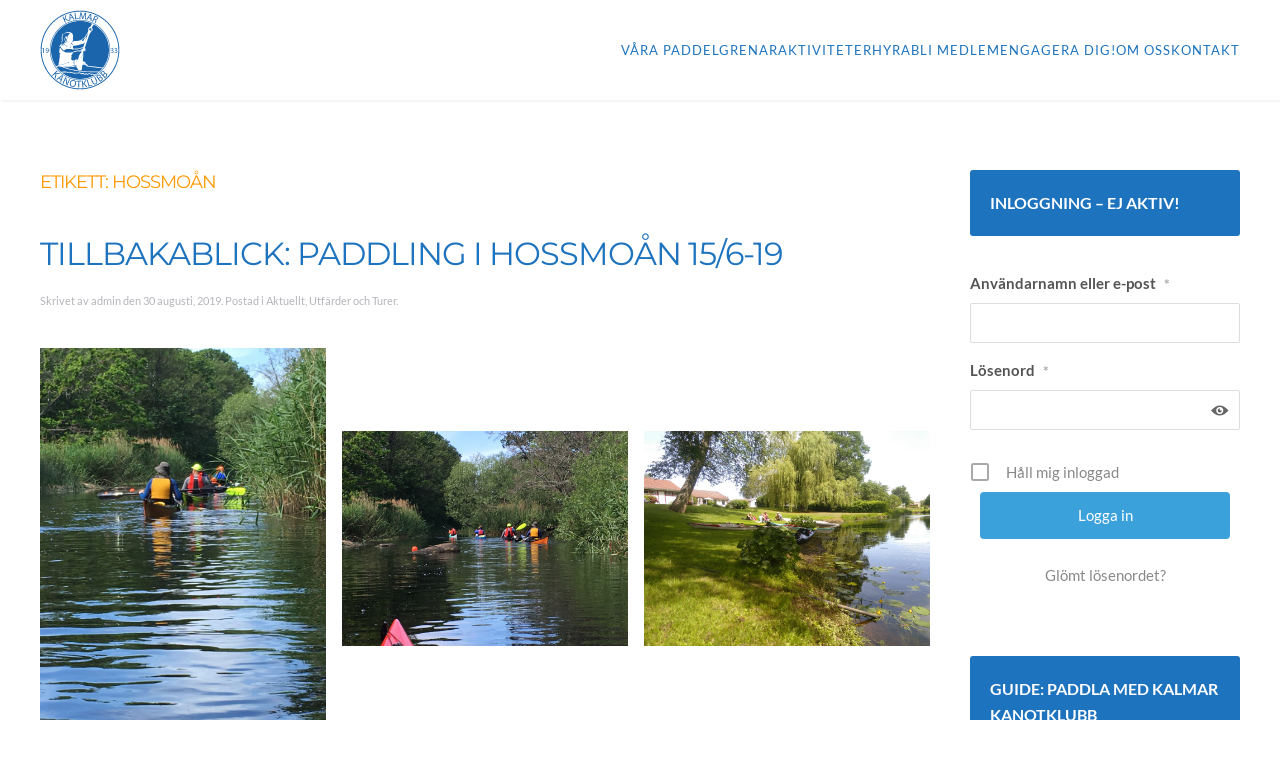

--- FILE ---
content_type: text/html; charset=UTF-8
request_url: https://kalmarkanotklubb.se/tag/hossmoan/
body_size: 16578
content:
<!DOCTYPE html>
<html lang="sv-SE">
    <head>
        <meta charset="UTF-8">
        <meta name="viewport" content="width=device-width, initial-scale=1">
        <link rel="icon" href="/wp-content/uploads/2022/11/favicon.png" sizes="any">
                <link rel="apple-touch-icon" href="/wp-content/uploads/2022/11/apple-touch-icon.png">
                <title>Hossmoån &#8211; Kalmar Kanotklubb</title>
<meta name='robots' content='max-image-preview:large' />
<link rel="alternate" type="application/rss+xml" title="Kalmar Kanotklubb &raquo; Webbflöde" href="https://kalmarkanotklubb.se/feed/" />
<link rel="alternate" type="application/rss+xml" title="Kalmar Kanotklubb &raquo; Kommentarsflöde" href="https://kalmarkanotklubb.se/comments/feed/" />
<link rel="alternate" type="text/calendar" title="Kalmar Kanotklubb &raquo; iCal Feed" href="https://kalmarkanotklubb.se/kalender/?ical=1" />
<link rel="alternate" type="application/rss+xml" title="Kalmar Kanotklubb &raquo; etikettflöde för Hossmoån" href="https://kalmarkanotklubb.se/tag/hossmoan/feed/" />
<style id='wp-img-auto-sizes-contain-inline-css' type='text/css'>
img:is([sizes=auto i],[sizes^="auto," i]){contain-intrinsic-size:3000px 1500px}
/*# sourceURL=wp-img-auto-sizes-contain-inline-css */
</style>
<link rel='stylesheet' id='tribe-events-pro-mini-calendar-block-styles-css' href='https://kalmarkanotklubb.se/wp-content/plugins/events-calendar-pro/src/resources/css/tribe-events-pro-mini-calendar-block.min.css?ver=7.0.0' type='text/css' media='all' />
<style id='wp-emoji-styles-inline-css' type='text/css'>

	img.wp-smiley, img.emoji {
		display: inline !important;
		border: none !important;
		box-shadow: none !important;
		height: 1em !important;
		width: 1em !important;
		margin: 0 0.07em !important;
		vertical-align: -0.1em !important;
		background: none !important;
		padding: 0 !important;
	}
/*# sourceURL=wp-emoji-styles-inline-css */
</style>
<link rel='stylesheet' id='wp-block-library-css' href='https://kalmarkanotklubb.se/wp-includes/css/dist/block-library/style.min.css?ver=6.9' type='text/css' media='all' />
<style id='wp-block-gallery-inline-css' type='text/css'>
.blocks-gallery-grid:not(.has-nested-images),.wp-block-gallery:not(.has-nested-images){display:flex;flex-wrap:wrap;list-style-type:none;margin:0;padding:0}.blocks-gallery-grid:not(.has-nested-images) .blocks-gallery-image,.blocks-gallery-grid:not(.has-nested-images) .blocks-gallery-item,.wp-block-gallery:not(.has-nested-images) .blocks-gallery-image,.wp-block-gallery:not(.has-nested-images) .blocks-gallery-item{display:flex;flex-direction:column;flex-grow:1;justify-content:center;margin:0 1em 1em 0;position:relative;width:calc(50% - 1em)}.blocks-gallery-grid:not(.has-nested-images) .blocks-gallery-image:nth-of-type(2n),.blocks-gallery-grid:not(.has-nested-images) .blocks-gallery-item:nth-of-type(2n),.wp-block-gallery:not(.has-nested-images) .blocks-gallery-image:nth-of-type(2n),.wp-block-gallery:not(.has-nested-images) .blocks-gallery-item:nth-of-type(2n){margin-right:0}.blocks-gallery-grid:not(.has-nested-images) .blocks-gallery-image figure,.blocks-gallery-grid:not(.has-nested-images) .blocks-gallery-item figure,.wp-block-gallery:not(.has-nested-images) .blocks-gallery-image figure,.wp-block-gallery:not(.has-nested-images) .blocks-gallery-item figure{align-items:flex-end;display:flex;height:100%;justify-content:flex-start;margin:0}.blocks-gallery-grid:not(.has-nested-images) .blocks-gallery-image img,.blocks-gallery-grid:not(.has-nested-images) .blocks-gallery-item img,.wp-block-gallery:not(.has-nested-images) .blocks-gallery-image img,.wp-block-gallery:not(.has-nested-images) .blocks-gallery-item img{display:block;height:auto;max-width:100%;width:auto}.blocks-gallery-grid:not(.has-nested-images) .blocks-gallery-image figcaption,.blocks-gallery-grid:not(.has-nested-images) .blocks-gallery-item figcaption,.wp-block-gallery:not(.has-nested-images) .blocks-gallery-image figcaption,.wp-block-gallery:not(.has-nested-images) .blocks-gallery-item figcaption{background:linear-gradient(0deg,#000000b3,#0000004d 70%,#0000);bottom:0;box-sizing:border-box;color:#fff;font-size:.8em;margin:0;max-height:100%;overflow:auto;padding:3em .77em .7em;position:absolute;text-align:center;width:100%;z-index:2}.blocks-gallery-grid:not(.has-nested-images) .blocks-gallery-image figcaption img,.blocks-gallery-grid:not(.has-nested-images) .blocks-gallery-item figcaption img,.wp-block-gallery:not(.has-nested-images) .blocks-gallery-image figcaption img,.wp-block-gallery:not(.has-nested-images) .blocks-gallery-item figcaption img{display:inline}.blocks-gallery-grid:not(.has-nested-images) figcaption,.wp-block-gallery:not(.has-nested-images) figcaption{flex-grow:1}.blocks-gallery-grid:not(.has-nested-images).is-cropped .blocks-gallery-image a,.blocks-gallery-grid:not(.has-nested-images).is-cropped .blocks-gallery-image img,.blocks-gallery-grid:not(.has-nested-images).is-cropped .blocks-gallery-item a,.blocks-gallery-grid:not(.has-nested-images).is-cropped .blocks-gallery-item img,.wp-block-gallery:not(.has-nested-images).is-cropped .blocks-gallery-image a,.wp-block-gallery:not(.has-nested-images).is-cropped .blocks-gallery-image img,.wp-block-gallery:not(.has-nested-images).is-cropped .blocks-gallery-item a,.wp-block-gallery:not(.has-nested-images).is-cropped .blocks-gallery-item img{flex:1;height:100%;object-fit:cover;width:100%}.blocks-gallery-grid:not(.has-nested-images).columns-1 .blocks-gallery-image,.blocks-gallery-grid:not(.has-nested-images).columns-1 .blocks-gallery-item,.wp-block-gallery:not(.has-nested-images).columns-1 .blocks-gallery-image,.wp-block-gallery:not(.has-nested-images).columns-1 .blocks-gallery-item{margin-right:0;width:100%}@media (min-width:600px){.blocks-gallery-grid:not(.has-nested-images).columns-3 .blocks-gallery-image,.blocks-gallery-grid:not(.has-nested-images).columns-3 .blocks-gallery-item,.wp-block-gallery:not(.has-nested-images).columns-3 .blocks-gallery-image,.wp-block-gallery:not(.has-nested-images).columns-3 .blocks-gallery-item{margin-right:1em;width:calc(33.33333% - .66667em)}.blocks-gallery-grid:not(.has-nested-images).columns-4 .blocks-gallery-image,.blocks-gallery-grid:not(.has-nested-images).columns-4 .blocks-gallery-item,.wp-block-gallery:not(.has-nested-images).columns-4 .blocks-gallery-image,.wp-block-gallery:not(.has-nested-images).columns-4 .blocks-gallery-item{margin-right:1em;width:calc(25% - .75em)}.blocks-gallery-grid:not(.has-nested-images).columns-5 .blocks-gallery-image,.blocks-gallery-grid:not(.has-nested-images).columns-5 .blocks-gallery-item,.wp-block-gallery:not(.has-nested-images).columns-5 .blocks-gallery-image,.wp-block-gallery:not(.has-nested-images).columns-5 .blocks-gallery-item{margin-right:1em;width:calc(20% - .8em)}.blocks-gallery-grid:not(.has-nested-images).columns-6 .blocks-gallery-image,.blocks-gallery-grid:not(.has-nested-images).columns-6 .blocks-gallery-item,.wp-block-gallery:not(.has-nested-images).columns-6 .blocks-gallery-image,.wp-block-gallery:not(.has-nested-images).columns-6 .blocks-gallery-item{margin-right:1em;width:calc(16.66667% - .83333em)}.blocks-gallery-grid:not(.has-nested-images).columns-7 .blocks-gallery-image,.blocks-gallery-grid:not(.has-nested-images).columns-7 .blocks-gallery-item,.wp-block-gallery:not(.has-nested-images).columns-7 .blocks-gallery-image,.wp-block-gallery:not(.has-nested-images).columns-7 .blocks-gallery-item{margin-right:1em;width:calc(14.28571% - .85714em)}.blocks-gallery-grid:not(.has-nested-images).columns-8 .blocks-gallery-image,.blocks-gallery-grid:not(.has-nested-images).columns-8 .blocks-gallery-item,.wp-block-gallery:not(.has-nested-images).columns-8 .blocks-gallery-image,.wp-block-gallery:not(.has-nested-images).columns-8 .blocks-gallery-item{margin-right:1em;width:calc(12.5% - .875em)}.blocks-gallery-grid:not(.has-nested-images).columns-1 .blocks-gallery-image:nth-of-type(1n),.blocks-gallery-grid:not(.has-nested-images).columns-1 .blocks-gallery-item:nth-of-type(1n),.blocks-gallery-grid:not(.has-nested-images).columns-2 .blocks-gallery-image:nth-of-type(2n),.blocks-gallery-grid:not(.has-nested-images).columns-2 .blocks-gallery-item:nth-of-type(2n),.blocks-gallery-grid:not(.has-nested-images).columns-3 .blocks-gallery-image:nth-of-type(3n),.blocks-gallery-grid:not(.has-nested-images).columns-3 .blocks-gallery-item:nth-of-type(3n),.blocks-gallery-grid:not(.has-nested-images).columns-4 .blocks-gallery-image:nth-of-type(4n),.blocks-gallery-grid:not(.has-nested-images).columns-4 .blocks-gallery-item:nth-of-type(4n),.blocks-gallery-grid:not(.has-nested-images).columns-5 .blocks-gallery-image:nth-of-type(5n),.blocks-gallery-grid:not(.has-nested-images).columns-5 .blocks-gallery-item:nth-of-type(5n),.blocks-gallery-grid:not(.has-nested-images).columns-6 .blocks-gallery-image:nth-of-type(6n),.blocks-gallery-grid:not(.has-nested-images).columns-6 .blocks-gallery-item:nth-of-type(6n),.blocks-gallery-grid:not(.has-nested-images).columns-7 .blocks-gallery-image:nth-of-type(7n),.blocks-gallery-grid:not(.has-nested-images).columns-7 .blocks-gallery-item:nth-of-type(7n),.blocks-gallery-grid:not(.has-nested-images).columns-8 .blocks-gallery-image:nth-of-type(8n),.blocks-gallery-grid:not(.has-nested-images).columns-8 .blocks-gallery-item:nth-of-type(8n),.wp-block-gallery:not(.has-nested-images).columns-1 .blocks-gallery-image:nth-of-type(1n),.wp-block-gallery:not(.has-nested-images).columns-1 .blocks-gallery-item:nth-of-type(1n),.wp-block-gallery:not(.has-nested-images).columns-2 .blocks-gallery-image:nth-of-type(2n),.wp-block-gallery:not(.has-nested-images).columns-2 .blocks-gallery-item:nth-of-type(2n),.wp-block-gallery:not(.has-nested-images).columns-3 .blocks-gallery-image:nth-of-type(3n),.wp-block-gallery:not(.has-nested-images).columns-3 .blocks-gallery-item:nth-of-type(3n),.wp-block-gallery:not(.has-nested-images).columns-4 .blocks-gallery-image:nth-of-type(4n),.wp-block-gallery:not(.has-nested-images).columns-4 .blocks-gallery-item:nth-of-type(4n),.wp-block-gallery:not(.has-nested-images).columns-5 .blocks-gallery-image:nth-of-type(5n),.wp-block-gallery:not(.has-nested-images).columns-5 .blocks-gallery-item:nth-of-type(5n),.wp-block-gallery:not(.has-nested-images).columns-6 .blocks-gallery-image:nth-of-type(6n),.wp-block-gallery:not(.has-nested-images).columns-6 .blocks-gallery-item:nth-of-type(6n),.wp-block-gallery:not(.has-nested-images).columns-7 .blocks-gallery-image:nth-of-type(7n),.wp-block-gallery:not(.has-nested-images).columns-7 .blocks-gallery-item:nth-of-type(7n),.wp-block-gallery:not(.has-nested-images).columns-8 .blocks-gallery-image:nth-of-type(8n),.wp-block-gallery:not(.has-nested-images).columns-8 .blocks-gallery-item:nth-of-type(8n){margin-right:0}}.blocks-gallery-grid:not(.has-nested-images) .blocks-gallery-image:last-child,.blocks-gallery-grid:not(.has-nested-images) .blocks-gallery-item:last-child,.wp-block-gallery:not(.has-nested-images) .blocks-gallery-image:last-child,.wp-block-gallery:not(.has-nested-images) .blocks-gallery-item:last-child{margin-right:0}.blocks-gallery-grid:not(.has-nested-images).alignleft,.blocks-gallery-grid:not(.has-nested-images).alignright,.wp-block-gallery:not(.has-nested-images).alignleft,.wp-block-gallery:not(.has-nested-images).alignright{max-width:420px;width:100%}.blocks-gallery-grid:not(.has-nested-images).aligncenter .blocks-gallery-item figure,.wp-block-gallery:not(.has-nested-images).aligncenter .blocks-gallery-item figure{justify-content:center}.wp-block-gallery:not(.is-cropped) .blocks-gallery-item{align-self:flex-start}figure.wp-block-gallery.has-nested-images{align-items:normal}.wp-block-gallery.has-nested-images figure.wp-block-image:not(#individual-image){margin:0;width:calc(50% - var(--wp--style--unstable-gallery-gap, 16px)/2)}.wp-block-gallery.has-nested-images figure.wp-block-image{box-sizing:border-box;display:flex;flex-direction:column;flex-grow:1;justify-content:center;max-width:100%;position:relative}.wp-block-gallery.has-nested-images figure.wp-block-image>a,.wp-block-gallery.has-nested-images figure.wp-block-image>div{flex-direction:column;flex-grow:1;margin:0}.wp-block-gallery.has-nested-images figure.wp-block-image img{display:block;height:auto;max-width:100%!important;width:auto}.wp-block-gallery.has-nested-images figure.wp-block-image figcaption,.wp-block-gallery.has-nested-images figure.wp-block-image:has(figcaption):before{bottom:0;left:0;max-height:100%;position:absolute;right:0}.wp-block-gallery.has-nested-images figure.wp-block-image:has(figcaption):before{backdrop-filter:blur(3px);content:"";height:100%;-webkit-mask-image:linear-gradient(0deg,#000 20%,#0000);mask-image:linear-gradient(0deg,#000 20%,#0000);max-height:40%;pointer-events:none}.wp-block-gallery.has-nested-images figure.wp-block-image figcaption{box-sizing:border-box;color:#fff;font-size:13px;margin:0;overflow:auto;padding:1em;text-align:center;text-shadow:0 0 1.5px #000}.wp-block-gallery.has-nested-images figure.wp-block-image figcaption::-webkit-scrollbar{height:12px;width:12px}.wp-block-gallery.has-nested-images figure.wp-block-image figcaption::-webkit-scrollbar-track{background-color:initial}.wp-block-gallery.has-nested-images figure.wp-block-image figcaption::-webkit-scrollbar-thumb{background-clip:padding-box;background-color:initial;border:3px solid #0000;border-radius:8px}.wp-block-gallery.has-nested-images figure.wp-block-image figcaption:focus-within::-webkit-scrollbar-thumb,.wp-block-gallery.has-nested-images figure.wp-block-image figcaption:focus::-webkit-scrollbar-thumb,.wp-block-gallery.has-nested-images figure.wp-block-image figcaption:hover::-webkit-scrollbar-thumb{background-color:#fffc}.wp-block-gallery.has-nested-images figure.wp-block-image figcaption{scrollbar-color:#0000 #0000;scrollbar-gutter:stable both-edges;scrollbar-width:thin}.wp-block-gallery.has-nested-images figure.wp-block-image figcaption:focus,.wp-block-gallery.has-nested-images figure.wp-block-image figcaption:focus-within,.wp-block-gallery.has-nested-images figure.wp-block-image figcaption:hover{scrollbar-color:#fffc #0000}.wp-block-gallery.has-nested-images figure.wp-block-image figcaption{will-change:transform}@media (hover:none){.wp-block-gallery.has-nested-images figure.wp-block-image figcaption{scrollbar-color:#fffc #0000}}.wp-block-gallery.has-nested-images figure.wp-block-image figcaption{background:linear-gradient(0deg,#0006,#0000)}.wp-block-gallery.has-nested-images figure.wp-block-image figcaption img{display:inline}.wp-block-gallery.has-nested-images figure.wp-block-image figcaption a{color:inherit}.wp-block-gallery.has-nested-images figure.wp-block-image.has-custom-border img{box-sizing:border-box}.wp-block-gallery.has-nested-images figure.wp-block-image.has-custom-border>a,.wp-block-gallery.has-nested-images figure.wp-block-image.has-custom-border>div,.wp-block-gallery.has-nested-images figure.wp-block-image.is-style-rounded>a,.wp-block-gallery.has-nested-images figure.wp-block-image.is-style-rounded>div{flex:1 1 auto}.wp-block-gallery.has-nested-images figure.wp-block-image.has-custom-border figcaption,.wp-block-gallery.has-nested-images figure.wp-block-image.is-style-rounded figcaption{background:none;color:inherit;flex:initial;margin:0;padding:10px 10px 9px;position:relative;text-shadow:none}.wp-block-gallery.has-nested-images figure.wp-block-image.has-custom-border:before,.wp-block-gallery.has-nested-images figure.wp-block-image.is-style-rounded:before{content:none}.wp-block-gallery.has-nested-images figcaption{flex-basis:100%;flex-grow:1;text-align:center}.wp-block-gallery.has-nested-images:not(.is-cropped) figure.wp-block-image:not(#individual-image){margin-bottom:auto;margin-top:0}.wp-block-gallery.has-nested-images.is-cropped figure.wp-block-image:not(#individual-image){align-self:inherit}.wp-block-gallery.has-nested-images.is-cropped figure.wp-block-image:not(#individual-image)>a,.wp-block-gallery.has-nested-images.is-cropped figure.wp-block-image:not(#individual-image)>div:not(.components-drop-zone){display:flex}.wp-block-gallery.has-nested-images.is-cropped figure.wp-block-image:not(#individual-image) a,.wp-block-gallery.has-nested-images.is-cropped figure.wp-block-image:not(#individual-image) img{flex:1 0 0%;height:100%;object-fit:cover;width:100%}.wp-block-gallery.has-nested-images.columns-1 figure.wp-block-image:not(#individual-image){width:100%}@media (min-width:600px){.wp-block-gallery.has-nested-images.columns-3 figure.wp-block-image:not(#individual-image){width:calc(33.33333% - var(--wp--style--unstable-gallery-gap, 16px)*.66667)}.wp-block-gallery.has-nested-images.columns-4 figure.wp-block-image:not(#individual-image){width:calc(25% - var(--wp--style--unstable-gallery-gap, 16px)*.75)}.wp-block-gallery.has-nested-images.columns-5 figure.wp-block-image:not(#individual-image){width:calc(20% - var(--wp--style--unstable-gallery-gap, 16px)*.8)}.wp-block-gallery.has-nested-images.columns-6 figure.wp-block-image:not(#individual-image){width:calc(16.66667% - var(--wp--style--unstable-gallery-gap, 16px)*.83333)}.wp-block-gallery.has-nested-images.columns-7 figure.wp-block-image:not(#individual-image){width:calc(14.28571% - var(--wp--style--unstable-gallery-gap, 16px)*.85714)}.wp-block-gallery.has-nested-images.columns-8 figure.wp-block-image:not(#individual-image){width:calc(12.5% - var(--wp--style--unstable-gallery-gap, 16px)*.875)}.wp-block-gallery.has-nested-images.columns-default figure.wp-block-image:not(#individual-image){width:calc(33.33% - var(--wp--style--unstable-gallery-gap, 16px)*.66667)}.wp-block-gallery.has-nested-images.columns-default figure.wp-block-image:not(#individual-image):first-child:nth-last-child(2),.wp-block-gallery.has-nested-images.columns-default figure.wp-block-image:not(#individual-image):first-child:nth-last-child(2)~figure.wp-block-image:not(#individual-image){width:calc(50% - var(--wp--style--unstable-gallery-gap, 16px)*.5)}.wp-block-gallery.has-nested-images.columns-default figure.wp-block-image:not(#individual-image):first-child:last-child{width:100%}}.wp-block-gallery.has-nested-images.alignleft,.wp-block-gallery.has-nested-images.alignright{max-width:420px;width:100%}.wp-block-gallery.has-nested-images.aligncenter{justify-content:center}
/*# sourceURL=https://kalmarkanotklubb.se/wp-includes/blocks/gallery/style.min.css */
</style>
<style id='wp-block-paragraph-inline-css' type='text/css'>
.is-small-text{font-size:.875em}.is-regular-text{font-size:1em}.is-large-text{font-size:2.25em}.is-larger-text{font-size:3em}.has-drop-cap:not(:focus):first-letter{float:left;font-size:8.4em;font-style:normal;font-weight:100;line-height:.68;margin:.05em .1em 0 0;text-transform:uppercase}body.rtl .has-drop-cap:not(:focus):first-letter{float:none;margin-left:.1em}p.has-drop-cap.has-background{overflow:hidden}:root :where(p.has-background){padding:1.25em 2.375em}:where(p.has-text-color:not(.has-link-color)) a{color:inherit}p.has-text-align-left[style*="writing-mode:vertical-lr"],p.has-text-align-right[style*="writing-mode:vertical-rl"]{rotate:180deg}
/*# sourceURL=https://kalmarkanotklubb.se/wp-includes/blocks/paragraph/style.min.css */
</style>
<style id='global-styles-inline-css' type='text/css'>
:root{--wp--preset--aspect-ratio--square: 1;--wp--preset--aspect-ratio--4-3: 4/3;--wp--preset--aspect-ratio--3-4: 3/4;--wp--preset--aspect-ratio--3-2: 3/2;--wp--preset--aspect-ratio--2-3: 2/3;--wp--preset--aspect-ratio--16-9: 16/9;--wp--preset--aspect-ratio--9-16: 9/16;--wp--preset--color--black: #000000;--wp--preset--color--cyan-bluish-gray: #abb8c3;--wp--preset--color--white: #ffffff;--wp--preset--color--pale-pink: #f78da7;--wp--preset--color--vivid-red: #cf2e2e;--wp--preset--color--luminous-vivid-orange: #ff6900;--wp--preset--color--luminous-vivid-amber: #fcb900;--wp--preset--color--light-green-cyan: #7bdcb5;--wp--preset--color--vivid-green-cyan: #00d084;--wp--preset--color--pale-cyan-blue: #8ed1fc;--wp--preset--color--vivid-cyan-blue: #0693e3;--wp--preset--color--vivid-purple: #9b51e0;--wp--preset--gradient--vivid-cyan-blue-to-vivid-purple: linear-gradient(135deg,rgb(6,147,227) 0%,rgb(155,81,224) 100%);--wp--preset--gradient--light-green-cyan-to-vivid-green-cyan: linear-gradient(135deg,rgb(122,220,180) 0%,rgb(0,208,130) 100%);--wp--preset--gradient--luminous-vivid-amber-to-luminous-vivid-orange: linear-gradient(135deg,rgb(252,185,0) 0%,rgb(255,105,0) 100%);--wp--preset--gradient--luminous-vivid-orange-to-vivid-red: linear-gradient(135deg,rgb(255,105,0) 0%,rgb(207,46,46) 100%);--wp--preset--gradient--very-light-gray-to-cyan-bluish-gray: linear-gradient(135deg,rgb(238,238,238) 0%,rgb(169,184,195) 100%);--wp--preset--gradient--cool-to-warm-spectrum: linear-gradient(135deg,rgb(74,234,220) 0%,rgb(151,120,209) 20%,rgb(207,42,186) 40%,rgb(238,44,130) 60%,rgb(251,105,98) 80%,rgb(254,248,76) 100%);--wp--preset--gradient--blush-light-purple: linear-gradient(135deg,rgb(255,206,236) 0%,rgb(152,150,240) 100%);--wp--preset--gradient--blush-bordeaux: linear-gradient(135deg,rgb(254,205,165) 0%,rgb(254,45,45) 50%,rgb(107,0,62) 100%);--wp--preset--gradient--luminous-dusk: linear-gradient(135deg,rgb(255,203,112) 0%,rgb(199,81,192) 50%,rgb(65,88,208) 100%);--wp--preset--gradient--pale-ocean: linear-gradient(135deg,rgb(255,245,203) 0%,rgb(182,227,212) 50%,rgb(51,167,181) 100%);--wp--preset--gradient--electric-grass: linear-gradient(135deg,rgb(202,248,128) 0%,rgb(113,206,126) 100%);--wp--preset--gradient--midnight: linear-gradient(135deg,rgb(2,3,129) 0%,rgb(40,116,252) 100%);--wp--preset--font-size--small: 13px;--wp--preset--font-size--medium: 20px;--wp--preset--font-size--large: 36px;--wp--preset--font-size--x-large: 42px;--wp--preset--spacing--20: 0.44rem;--wp--preset--spacing--30: 0.67rem;--wp--preset--spacing--40: 1rem;--wp--preset--spacing--50: 1.5rem;--wp--preset--spacing--60: 2.25rem;--wp--preset--spacing--70: 3.38rem;--wp--preset--spacing--80: 5.06rem;--wp--preset--shadow--natural: 6px 6px 9px rgba(0, 0, 0, 0.2);--wp--preset--shadow--deep: 12px 12px 50px rgba(0, 0, 0, 0.4);--wp--preset--shadow--sharp: 6px 6px 0px rgba(0, 0, 0, 0.2);--wp--preset--shadow--outlined: 6px 6px 0px -3px rgb(255, 255, 255), 6px 6px rgb(0, 0, 0);--wp--preset--shadow--crisp: 6px 6px 0px rgb(0, 0, 0);}:where(.is-layout-flex){gap: 0.5em;}:where(.is-layout-grid){gap: 0.5em;}body .is-layout-flex{display: flex;}.is-layout-flex{flex-wrap: wrap;align-items: center;}.is-layout-flex > :is(*, div){margin: 0;}body .is-layout-grid{display: grid;}.is-layout-grid > :is(*, div){margin: 0;}:where(.wp-block-columns.is-layout-flex){gap: 2em;}:where(.wp-block-columns.is-layout-grid){gap: 2em;}:where(.wp-block-post-template.is-layout-flex){gap: 1.25em;}:where(.wp-block-post-template.is-layout-grid){gap: 1.25em;}.has-black-color{color: var(--wp--preset--color--black) !important;}.has-cyan-bluish-gray-color{color: var(--wp--preset--color--cyan-bluish-gray) !important;}.has-white-color{color: var(--wp--preset--color--white) !important;}.has-pale-pink-color{color: var(--wp--preset--color--pale-pink) !important;}.has-vivid-red-color{color: var(--wp--preset--color--vivid-red) !important;}.has-luminous-vivid-orange-color{color: var(--wp--preset--color--luminous-vivid-orange) !important;}.has-luminous-vivid-amber-color{color: var(--wp--preset--color--luminous-vivid-amber) !important;}.has-light-green-cyan-color{color: var(--wp--preset--color--light-green-cyan) !important;}.has-vivid-green-cyan-color{color: var(--wp--preset--color--vivid-green-cyan) !important;}.has-pale-cyan-blue-color{color: var(--wp--preset--color--pale-cyan-blue) !important;}.has-vivid-cyan-blue-color{color: var(--wp--preset--color--vivid-cyan-blue) !important;}.has-vivid-purple-color{color: var(--wp--preset--color--vivid-purple) !important;}.has-black-background-color{background-color: var(--wp--preset--color--black) !important;}.has-cyan-bluish-gray-background-color{background-color: var(--wp--preset--color--cyan-bluish-gray) !important;}.has-white-background-color{background-color: var(--wp--preset--color--white) !important;}.has-pale-pink-background-color{background-color: var(--wp--preset--color--pale-pink) !important;}.has-vivid-red-background-color{background-color: var(--wp--preset--color--vivid-red) !important;}.has-luminous-vivid-orange-background-color{background-color: var(--wp--preset--color--luminous-vivid-orange) !important;}.has-luminous-vivid-amber-background-color{background-color: var(--wp--preset--color--luminous-vivid-amber) !important;}.has-light-green-cyan-background-color{background-color: var(--wp--preset--color--light-green-cyan) !important;}.has-vivid-green-cyan-background-color{background-color: var(--wp--preset--color--vivid-green-cyan) !important;}.has-pale-cyan-blue-background-color{background-color: var(--wp--preset--color--pale-cyan-blue) !important;}.has-vivid-cyan-blue-background-color{background-color: var(--wp--preset--color--vivid-cyan-blue) !important;}.has-vivid-purple-background-color{background-color: var(--wp--preset--color--vivid-purple) !important;}.has-black-border-color{border-color: var(--wp--preset--color--black) !important;}.has-cyan-bluish-gray-border-color{border-color: var(--wp--preset--color--cyan-bluish-gray) !important;}.has-white-border-color{border-color: var(--wp--preset--color--white) !important;}.has-pale-pink-border-color{border-color: var(--wp--preset--color--pale-pink) !important;}.has-vivid-red-border-color{border-color: var(--wp--preset--color--vivid-red) !important;}.has-luminous-vivid-orange-border-color{border-color: var(--wp--preset--color--luminous-vivid-orange) !important;}.has-luminous-vivid-amber-border-color{border-color: var(--wp--preset--color--luminous-vivid-amber) !important;}.has-light-green-cyan-border-color{border-color: var(--wp--preset--color--light-green-cyan) !important;}.has-vivid-green-cyan-border-color{border-color: var(--wp--preset--color--vivid-green-cyan) !important;}.has-pale-cyan-blue-border-color{border-color: var(--wp--preset--color--pale-cyan-blue) !important;}.has-vivid-cyan-blue-border-color{border-color: var(--wp--preset--color--vivid-cyan-blue) !important;}.has-vivid-purple-border-color{border-color: var(--wp--preset--color--vivid-purple) !important;}.has-vivid-cyan-blue-to-vivid-purple-gradient-background{background: var(--wp--preset--gradient--vivid-cyan-blue-to-vivid-purple) !important;}.has-light-green-cyan-to-vivid-green-cyan-gradient-background{background: var(--wp--preset--gradient--light-green-cyan-to-vivid-green-cyan) !important;}.has-luminous-vivid-amber-to-luminous-vivid-orange-gradient-background{background: var(--wp--preset--gradient--luminous-vivid-amber-to-luminous-vivid-orange) !important;}.has-luminous-vivid-orange-to-vivid-red-gradient-background{background: var(--wp--preset--gradient--luminous-vivid-orange-to-vivid-red) !important;}.has-very-light-gray-to-cyan-bluish-gray-gradient-background{background: var(--wp--preset--gradient--very-light-gray-to-cyan-bluish-gray) !important;}.has-cool-to-warm-spectrum-gradient-background{background: var(--wp--preset--gradient--cool-to-warm-spectrum) !important;}.has-blush-light-purple-gradient-background{background: var(--wp--preset--gradient--blush-light-purple) !important;}.has-blush-bordeaux-gradient-background{background: var(--wp--preset--gradient--blush-bordeaux) !important;}.has-luminous-dusk-gradient-background{background: var(--wp--preset--gradient--luminous-dusk) !important;}.has-pale-ocean-gradient-background{background: var(--wp--preset--gradient--pale-ocean) !important;}.has-electric-grass-gradient-background{background: var(--wp--preset--gradient--electric-grass) !important;}.has-midnight-gradient-background{background: var(--wp--preset--gradient--midnight) !important;}.has-small-font-size{font-size: var(--wp--preset--font-size--small) !important;}.has-medium-font-size{font-size: var(--wp--preset--font-size--medium) !important;}.has-large-font-size{font-size: var(--wp--preset--font-size--large) !important;}.has-x-large-font-size{font-size: var(--wp--preset--font-size--x-large) !important;}
/*# sourceURL=global-styles-inline-css */
</style>
<style id='core-block-supports-inline-css' type='text/css'>
.wp-block-gallery.wp-block-gallery-1{--wp--style--unstable-gallery-gap:var( --wp--style--gallery-gap-default, var( --gallery-block--gutter-size, var( --wp--style--block-gap, 0.5em ) ) );gap:var( --wp--style--gallery-gap-default, var( --gallery-block--gutter-size, var( --wp--style--block-gap, 0.5em ) ) );}
/*# sourceURL=core-block-supports-inline-css */
</style>

<style id='classic-theme-styles-inline-css' type='text/css'>
/*! This file is auto-generated */
.wp-block-button__link{color:#fff;background-color:#32373c;border-radius:9999px;box-shadow:none;text-decoration:none;padding:calc(.667em + 2px) calc(1.333em + 2px);font-size:1.125em}.wp-block-file__button{background:#32373c;color:#fff;text-decoration:none}
/*# sourceURL=/wp-includes/css/classic-themes.min.css */
</style>
<link rel='stylesheet' id='um_modal-css' href='https://kalmarkanotklubb.se/wp-content/plugins/ultimate-member/assets/css/um-modal.min.css?ver=2.11.1' type='text/css' media='all' />
<link rel='stylesheet' id='um_ui-css' href='https://kalmarkanotklubb.se/wp-content/plugins/ultimate-member/assets/libs/jquery-ui/jquery-ui.min.css?ver=1.13.2' type='text/css' media='all' />
<link rel='stylesheet' id='um_tipsy-css' href='https://kalmarkanotklubb.se/wp-content/plugins/ultimate-member/assets/libs/tipsy/tipsy.min.css?ver=1.0.0a' type='text/css' media='all' />
<link rel='stylesheet' id='um_raty-css' href='https://kalmarkanotklubb.se/wp-content/plugins/ultimate-member/assets/libs/raty/um-raty.min.css?ver=2.6.0' type='text/css' media='all' />
<link rel='stylesheet' id='select2-css' href='https://kalmarkanotklubb.se/wp-content/plugins/ultimate-member/assets/libs/select2/select2.min.css?ver=4.0.13' type='text/css' media='all' />
<link rel='stylesheet' id='um_fileupload-css' href='https://kalmarkanotklubb.se/wp-content/plugins/ultimate-member/assets/css/um-fileupload.min.css?ver=2.11.1' type='text/css' media='all' />
<link rel='stylesheet' id='um_confirm-css' href='https://kalmarkanotklubb.se/wp-content/plugins/ultimate-member/assets/libs/um-confirm/um-confirm.min.css?ver=1.0' type='text/css' media='all' />
<link rel='stylesheet' id='um_datetime-css' href='https://kalmarkanotklubb.se/wp-content/plugins/ultimate-member/assets/libs/pickadate/default.min.css?ver=3.6.2' type='text/css' media='all' />
<link rel='stylesheet' id='um_datetime_date-css' href='https://kalmarkanotklubb.se/wp-content/plugins/ultimate-member/assets/libs/pickadate/default.date.min.css?ver=3.6.2' type='text/css' media='all' />
<link rel='stylesheet' id='um_datetime_time-css' href='https://kalmarkanotklubb.se/wp-content/plugins/ultimate-member/assets/libs/pickadate/default.time.min.css?ver=3.6.2' type='text/css' media='all' />
<link rel='stylesheet' id='um_fonticons_ii-css' href='https://kalmarkanotklubb.se/wp-content/plugins/ultimate-member/assets/libs/legacy/fonticons/fonticons-ii.min.css?ver=2.11.1' type='text/css' media='all' />
<link rel='stylesheet' id='um_fonticons_fa-css' href='https://kalmarkanotklubb.se/wp-content/plugins/ultimate-member/assets/libs/legacy/fonticons/fonticons-fa.min.css?ver=2.11.1' type='text/css' media='all' />
<link rel='stylesheet' id='um_fontawesome-css' href='https://kalmarkanotklubb.se/wp-content/plugins/ultimate-member/assets/css/um-fontawesome.min.css?ver=6.5.2' type='text/css' media='all' />
<link rel='stylesheet' id='um_common-css' href='https://kalmarkanotklubb.se/wp-content/plugins/ultimate-member/assets/css/common.min.css?ver=2.11.1' type='text/css' media='all' />
<link rel='stylesheet' id='um_responsive-css' href='https://kalmarkanotklubb.se/wp-content/plugins/ultimate-member/assets/css/um-responsive.min.css?ver=2.11.1' type='text/css' media='all' />
<link rel='stylesheet' id='um_styles-css' href='https://kalmarkanotklubb.se/wp-content/plugins/ultimate-member/assets/css/um-styles.min.css?ver=2.11.1' type='text/css' media='all' />
<link rel='stylesheet' id='um_crop-css' href='https://kalmarkanotklubb.se/wp-content/plugins/ultimate-member/assets/libs/cropper/cropper.min.css?ver=1.6.1' type='text/css' media='all' />
<link rel='stylesheet' id='um_profile-css' href='https://kalmarkanotklubb.se/wp-content/plugins/ultimate-member/assets/css/um-profile.min.css?ver=2.11.1' type='text/css' media='all' />
<link rel='stylesheet' id='um_account-css' href='https://kalmarkanotklubb.se/wp-content/plugins/ultimate-member/assets/css/um-account.min.css?ver=2.11.1' type='text/css' media='all' />
<link rel='stylesheet' id='um_misc-css' href='https://kalmarkanotklubb.se/wp-content/plugins/ultimate-member/assets/css/um-misc.min.css?ver=2.11.1' type='text/css' media='all' />
<link rel='stylesheet' id='um_default_css-css' href='https://kalmarkanotklubb.se/wp-content/plugins/ultimate-member/assets/css/um-old-default.min.css?ver=2.11.1' type='text/css' media='all' />
<link href="https://kalmarkanotklubb.se/wp-content/themes/yootheme/css/theme.1.css?ver=1721555888" rel="stylesheet">
<script type="text/javascript" src="https://kalmarkanotklubb.se/wp-includes/js/jquery/jquery.min.js?ver=3.7.1" id="jquery-core-js"></script>
<script type="text/javascript" src="https://kalmarkanotklubb.se/wp-includes/js/jquery/jquery-migrate.min.js?ver=3.4.1" id="jquery-migrate-js"></script>
<script type="text/javascript" src="https://kalmarkanotklubb.se/wp-content/plugins/ultimate-member/assets/js/um-gdpr.min.js?ver=2.11.1" id="um-gdpr-js"></script>
<link rel="https://api.w.org/" href="https://kalmarkanotklubb.se/wp-json/" /><link rel="alternate" title="JSON" type="application/json" href="https://kalmarkanotklubb.se/wp-json/wp/v2/tags/64" /><link rel="EditURI" type="application/rsd+xml" title="RSD" href="https://kalmarkanotklubb.se/xmlrpc.php?rsd" />
<meta name="generator" content="WordPress 6.9" />
<meta name="tec-api-version" content="v1"><meta name="tec-api-origin" content="https://kalmarkanotklubb.se"><link rel="alternate" href="https://kalmarkanotklubb.se/wp-json/tribe/events/v1/events/?tags=hossmoan" /><script src="https://kalmarkanotklubb.se/wp-content/themes/yootheme/packages/theme-cookie/app/cookie.min.js?ver=4.4.5" defer></script>
<script src="https://kalmarkanotklubb.se/wp-content/themes/yootheme/vendor/assets/uikit/dist/js/uikit.min.js?ver=4.4.5"></script>
<script src="https://kalmarkanotklubb.se/wp-content/themes/yootheme/vendor/assets/uikit/dist/js/uikit-icons-fuse.min.js?ver=4.4.5"></script>
<script src="https://kalmarkanotklubb.se/wp-content/themes/yootheme/js/theme.js?ver=4.4.5"></script>
<script>window.yootheme ||= {}; var $theme = yootheme.theme = {"i18n":{"close":{"label":"Close"},"totop":{"label":"Back to top"},"marker":{"label":"Open"},"navbarToggleIcon":{"label":"Open menu"},"paginationPrevious":{"label":"Previous page"},"paginationNext":{"label":"Next page"},"searchIcon":{"toggle":"Open Search","submit":"Submit Search"},"slider":{"next":"Next slide","previous":"Previous slide","slideX":"Slide %s","slideLabel":"%s of %s"},"slideshow":{"next":"Next slide","previous":"Previous slide","slideX":"Slide %s","slideLabel":"%s of %s"},"lightboxPanel":{"next":"Next slide","previous":"Previous slide","slideLabel":"%s of %s","close":"Close"}},"cookie":{"mode":"notification","template":"<div class=\"tm-cookie-banner uk-section uk-section-xsmall uk-section-primary uk-position-bottom uk-position-fixed\">\n        <div class=\"uk-container uk-container-expand uk-text-center\">\n\n            <div class=\"uk-text-small\">Vi anv\u00e4nder oss av cookies p\u00e5 v\u00e5r hemsida. Genom att anv\u00e4nda denna sida s\u00e5 godk\u00e4nner du att vi anv\u00e4nder cookies. <a href=\"\/cookies\/\">L\u00e4s mer<\/a><\/div>\n                            <button type=\"button\" class=\"js-accept uk-close uk-position-center-right uk-position-medium\" data-uk-close data-uk-toggle=\"target: !.uk-section; animation: true\"><\/button>\n            \n            \n        <\/div>\n    <\/div>","position":"bottom"}};</script>
<link rel="icon" href="https://kalmarkanotklubb.se/wp-content/uploads/2025/10/cropped-android-chrome-512x512-1-32x32.png" sizes="32x32" />
<link rel="icon" href="https://kalmarkanotklubb.se/wp-content/uploads/2025/10/cropped-android-chrome-512x512-1-192x192.png" sizes="192x192" />
<link rel="apple-touch-icon" href="https://kalmarkanotklubb.se/wp-content/uploads/2025/10/cropped-android-chrome-512x512-1-180x180.png" />
<meta name="msapplication-TileImage" content="https://kalmarkanotklubb.se/wp-content/uploads/2025/10/cropped-android-chrome-512x512-1-270x270.png" />
		<style type="text/css" id="wp-custom-css">
			.uk-badge {
	border-radius: 0px;
	padding: 20px 20px;
	text-transform: uppercase;
	font-weight: bold;
	border: 0px;
	letter-spacing: 1px;
	font-size: 15px;
	margin-right: 10px;
}
.uk-badge-members {
  background-color: #ff9900;
  border-color: #ffffff;
  color: #ffffff;
}
.uk-badge-guests {
  background-color: #1e73be;
  border-color: #ffffff;
  color: #ffffff;
}

h3 {
	font-weight: bold;
}




.epta-sidebar-area {
	background: #f2f2f2 !important;}

h2.tribe-events-single-section-title {
    color: #1e73be !important;
		background-color: rgba(255, 255, 255, 0) !important;
	padding: 0px !important;
}

[title~="Google"] {
  background-color: rgba(255, 255, 255, 0) !important;
	color: #1e73be !important;
	font-weight:bold !important;
}

[title~="Ladda"] {
  background-color: rgba(255, 255, 255, 0) !important;
	color: #1e73be !important;
	font-weight:bold !important;
}

#tribe-countdown-85841 {
	display: none;
}
		</style>
		    </head>
    <body class="archive tag tag-hossmoan tag-64 wp-theme-yootheme tribe-no-js">

        <!--
        <div class="uk-hidden-visually uk-notification uk-notification-top-left uk-width-auto">
            <div class="uk-notification-message">
                <a href="#tm-main"></a>
            </div>
        </div>
-->
        
        
        <div class="tm-page">

                        


<header class="tm-header-mobile uk-hidden@m">


    
        <div class="uk-navbar-container">

            <div class="uk-container uk-container-expand">
                <nav class="uk-navbar" uk-navbar="{&quot;align&quot;:&quot;left&quot;,&quot;container&quot;:&quot;.tm-header-mobile&quot;,&quot;boundary&quot;:&quot;.tm-header-mobile .uk-navbar-container&quot;}">

                                        <div class="uk-navbar-left">

                                                    <a href="https://kalmarkanotklubb.se/" aria-label="Back to home" class="uk-logo uk-navbar-item">
    <img alt="Kalmar Kanotklubb" loading="eager" width="50" height="50" src="/wp-content/uploads/2022/11/Kalmar-Kanotklubb_Logotyp.svg"></a>                        
                        
                    </div>
                    
                    
                                        <div class="uk-navbar-right">

                                                                            
                        <a uk-toggle href="#tm-dialog-mobile" class="uk-navbar-toggle">

        
        <div uk-navbar-toggle-icon></div>

        
    </a>
                    </div>
                    
                </nav>
            </div>

        </div>

    



        <div id="tm-dialog-mobile" uk-offcanvas="container: true; overlay: true" mode="slide" flip>
        <div class="uk-offcanvas-bar uk-flex uk-flex-column">

                        <button class="uk-offcanvas-close uk-close-large" type="button" uk-close uk-toggle="cls: uk-close-large; mode: media; media: @s"></button>
            
                        <div class="uk-margin-auto-vertical">
                
<div class="uk-panel widget widget_nav_menu" id="nav_menu-2">

    
    
<ul class="uk-nav uk-nav-default uk-nav-accordion" uk-nav="targets: &gt; .js-accordion" uk-scrollspy-nav="closest: li; scroll: true;">
    
	<li class="menu-item menu-item-type-custom menu-item-object-custom menu-item-has-children js-accordion uk-parent"><a href> VÅRA PADDELGRENAR <span uk-nav-parent-icon></span></a>
	<ul class="uk-nav-sub">

		<li class="menu-item menu-item-type-post_type menu-item-object-page"><a href="https://kalmarkanotklubb.se/havskajakpaddling/"> Havskajakpaddling</a></li>
		<li class="menu-item menu-item-type-post_type menu-item-object-page"><a href="https://kalmarkanotklubb.se/motionspaddling/"> Motionspaddling</a></li>
		<li class="menu-item menu-item-type-post_type menu-item-object-page"><a href="https://kalmarkanotklubb.se/sup/"> SUP – Stand Up Paddle</a></li>
		<li class="menu-item menu-item-type-post_type menu-item-object-page"><a href="https://kalmarkanotklubb.se/surfskipaddling/"> Surfskipaddling</a></li>
		<li class="menu-item menu-item-type-post_type menu-item-object-page"><a href="https://kalmarkanotklubb.se/kop-och-salj/"> Köp och Sälj</a></li></ul></li>
	<li class="menu-item menu-item-type-custom menu-item-object-custom menu-item-has-children js-accordion uk-parent"><a href> AKTIVITETER <span uk-nav-parent-icon></span></a>
	<ul class="uk-nav-sub">

		<li class="menu-item menu-item-type-post_type menu-item-object-page"><a href="https://kalmarkanotklubb.se/kalender/"> Kalender</a></li>
		<li class="menu-item menu-item-type-post_type menu-item-object-page"><a href="https://kalmarkanotklubb.se/paddla-med-kalmar-kanotklubb-en-guide/"> Paddla med Kalmar Kanotklubb: En guide</a></li>
		<li class="menu-item menu-item-type-post_type menu-item-object-page"><a href="https://kalmarkanotklubb.se/prova-pa-paddling/"> Prova på</a></li>
		<li class="menu-item menu-item-type-post_type menu-item-object-page"><a href="https://kalmarkanotklubb.se/utbildningkurser/"> Utbildning/Kurser</a></li>
		<li class="menu-item menu-item-type-post_type menu-item-object-page"><a href="https://kalmarkanotklubb.se/turer/"> Turer</a></li></ul></li>
	<li class="menu-item menu-item-type-custom menu-item-object-custom menu-item-has-children js-accordion uk-parent"><a href> HYRA <span uk-nav-parent-icon></span></a>
	<ul class="uk-nav-sub">

		<li class="menu-item menu-item-type-post_type menu-item-object-page"><a href="https://kalmarkanotklubb.se/canadensare/"> Canadensare</a></li>
		<li class="menu-item menu-item-type-post_type menu-item-object-page"><a href="https://kalmarkanotklubb.se/lokal/"> Klubblokalen</a></li></ul></li>
	<li class="menu-item menu-item-type-post_type menu-item-object-page"><a href="https://kalmarkanotklubb.se/bli-medlem/"> BLI MEDLEM</a></li>
	<li class="menu-item menu-item-type-post_type menu-item-object-page"><a href="https://kalmarkanotklubb.se/engagera-dig/"> ENGAGERA DIG!</a></li>
	<li class="menu-item menu-item-type-custom menu-item-object-custom menu-item-has-children js-accordion uk-parent"><a href> OM OSS <span uk-nav-parent-icon></span></a>
	<ul class="uk-nav-sub">

		<li class="menu-item menu-item-type-post_type menu-item-object-page"><a href="https://kalmarkanotklubb.se/foreningen-idag/"> Föreningen idag</a></li>
		<li class="menu-item menu-item-type-post_type menu-item-object-page"><a href="https://kalmarkanotklubb.se/historik/"> Historik</a></li>
		<li class="menu-item menu-item-type-post_type menu-item-object-page"><a href="https://kalmarkanotklubb.se/styrelsen-2025/"> Styrelsen</a></li>
		<li class="menu-item menu-item-type-post_type menu-item-object-page"><a href="https://kalmarkanotklubb.se/saker-och-trygg-forening/"> Säker och Trygg Förening</a></li>
		<li class="menu-item menu-item-type-post_type menu-item-object-page"><a href="https://kalmarkanotklubb.se/media-press/"> Media/Press</a></li>
		<li class="menu-item menu-item-type-post_type menu-item-object-page"><a href="https://kalmarkanotklubb.se/utrustning/"> Vår utrustning</a></li>
		<li class="menu-item menu-item-type-post_type menu-item-object-page"><a href="https://kalmarkanotklubb.se/internt/"> Logga in</a></li></ul></li>
	<li class="menu-item menu-item-type-post_type menu-item-object-page"><a href="https://kalmarkanotklubb.se/kontakt/"> KONTAKT</a></li></ul>

</div>
            </div>
            
            
        </div>
    </div>
    
    
    

</header>




<header class="tm-header uk-visible@m">



    
        <div class="uk-navbar-container">

            <div class="uk-container">
                <nav class="uk-navbar" uk-navbar="{&quot;align&quot;:&quot;left&quot;,&quot;container&quot;:&quot;.tm-header&quot;,&quot;boundary&quot;:&quot;.tm-header .uk-navbar-container&quot;}">

                                        <div class="uk-navbar-left">

                                                    <a href="https://kalmarkanotklubb.se/" aria-label="Back to home" class="uk-logo uk-navbar-item">
    <img alt="Kalmar Kanotklubb" loading="eager" width="80" height="80" src="/wp-content/uploads/2022/11/Kalmar-Kanotklubb_Logotyp.svg"></a>                        
                        
                        
                    </div>
                    
                    
                                        <div class="uk-navbar-right">

                                                    
<ul class="uk-navbar-nav" uk-scrollspy-nav="closest: li; scroll: true; target: &gt; * &gt; a[href];">
    
	<li class="menu-item menu-item-type-custom menu-item-object-custom menu-item-has-children uk-parent"><a role="button"> VÅRA PADDELGRENAR</a>
	<div class="uk-drop uk-navbar-dropdown" mode="hover" pos="bottom-left"><div><ul class="uk-nav uk-navbar-dropdown-nav">

		<li class="menu-item menu-item-type-post_type menu-item-object-page"><a href="https://kalmarkanotklubb.se/havskajakpaddling/"> Havskajakpaddling</a></li>
		<li class="menu-item menu-item-type-post_type menu-item-object-page"><a href="https://kalmarkanotklubb.se/motionspaddling/"> Motionspaddling</a></li>
		<li class="menu-item menu-item-type-post_type menu-item-object-page"><a href="https://kalmarkanotklubb.se/sup/"> SUP – Stand Up Paddle</a></li>
		<li class="menu-item menu-item-type-post_type menu-item-object-page"><a href="https://kalmarkanotklubb.se/surfskipaddling/"> Surfskipaddling</a></li>
		<li class="menu-item menu-item-type-post_type menu-item-object-page"><a href="https://kalmarkanotklubb.se/kop-och-salj/"> Köp och Sälj</a></li></ul></div></div></li>
	<li class="menu-item menu-item-type-custom menu-item-object-custom menu-item-has-children uk-parent"><a role="button"> AKTIVITETER</a>
	<div class="uk-drop uk-navbar-dropdown" mode="hover" pos="bottom-left"><div><ul class="uk-nav uk-navbar-dropdown-nav">

		<li class="menu-item menu-item-type-post_type menu-item-object-page"><a href="https://kalmarkanotklubb.se/kalender/"> Kalender</a></li>
		<li class="menu-item menu-item-type-post_type menu-item-object-page"><a href="https://kalmarkanotklubb.se/paddla-med-kalmar-kanotklubb-en-guide/"> Paddla med Kalmar Kanotklubb: En guide</a></li>
		<li class="menu-item menu-item-type-post_type menu-item-object-page"><a href="https://kalmarkanotklubb.se/prova-pa-paddling/"> Prova på</a></li>
		<li class="menu-item menu-item-type-post_type menu-item-object-page"><a href="https://kalmarkanotklubb.se/utbildningkurser/"> Utbildning/Kurser</a></li>
		<li class="menu-item menu-item-type-post_type menu-item-object-page"><a href="https://kalmarkanotklubb.se/turer/"> Turer</a></li></ul></div></div></li>
	<li class="menu-item menu-item-type-custom menu-item-object-custom menu-item-has-children uk-parent"><a role="button"> HYRA</a>
	<div class="uk-drop uk-navbar-dropdown" mode="hover" pos="bottom-left"><div><ul class="uk-nav uk-navbar-dropdown-nav">

		<li class="menu-item menu-item-type-post_type menu-item-object-page"><a href="https://kalmarkanotklubb.se/canadensare/"> Canadensare</a></li>
		<li class="menu-item menu-item-type-post_type menu-item-object-page"><a href="https://kalmarkanotklubb.se/lokal/"> Klubblokalen</a></li></ul></div></div></li>
	<li class="menu-item menu-item-type-post_type menu-item-object-page"><a href="https://kalmarkanotklubb.se/bli-medlem/"> BLI MEDLEM</a></li>
	<li class="menu-item menu-item-type-post_type menu-item-object-page"><a href="https://kalmarkanotklubb.se/engagera-dig/"> ENGAGERA DIG!</a></li>
	<li class="menu-item menu-item-type-custom menu-item-object-custom menu-item-has-children uk-parent"><a role="button"> OM OSS</a>
	<div class="uk-drop uk-navbar-dropdown" mode="hover" pos="bottom-left"><div><ul class="uk-nav uk-navbar-dropdown-nav">

		<li class="menu-item menu-item-type-post_type menu-item-object-page"><a href="https://kalmarkanotklubb.se/foreningen-idag/"> Föreningen idag</a></li>
		<li class="menu-item menu-item-type-post_type menu-item-object-page"><a href="https://kalmarkanotklubb.se/historik/"> Historik</a></li>
		<li class="menu-item menu-item-type-post_type menu-item-object-page"><a href="https://kalmarkanotklubb.se/styrelsen-2025/"> Styrelsen</a></li>
		<li class="menu-item menu-item-type-post_type menu-item-object-page"><a href="https://kalmarkanotklubb.se/saker-och-trygg-forening/"> Säker och Trygg Förening</a></li>
		<li class="menu-item menu-item-type-post_type menu-item-object-page"><a href="https://kalmarkanotklubb.se/media-press/"> Media/Press</a></li>
		<li class="menu-item menu-item-type-post_type menu-item-object-page"><a href="https://kalmarkanotklubb.se/utrustning/"> Vår utrustning</a></li>
		<li class="menu-item menu-item-type-post_type menu-item-object-page"><a href="https://kalmarkanotklubb.se/internt/"> Logga in</a></li></ul></div></div></li>
	<li class="menu-item menu-item-type-post_type menu-item-object-page"><a href="https://kalmarkanotklubb.se/kontakt/"> KONTAKT</a></li></ul>
                        
                                                                            
                    </div>
                    
                </nav>
            </div>

        </div>

    







</header>

            
            
            <main id="tm-main"  class="tm-main uk-section uk-section-default" uk-height-viewport="expand: true">

                                <div class="uk-container">

                    
                    <div class="uk-grid" uk-grid>
                        <div class="uk-width-expand@m">

                    
                            
                

    
        <h1 class="uk-margin-medium-bottom uk-h3">Etikett: <span>Hossmoån</span></h1>

        
    
    <div uk-grid class="uk-child-width-1-1">
                <div>
<article id="post-2465" class="uk-article post-2465 post type-post status-publish format-standard hentry category-aktuellt category-utfarder-och-turer tag-dagstur tag-havskajak tag-hossmoan tag-medlem" typeof="Article" vocab="https://schema.org/">

    <meta property="name" content="Tillbakablick: Paddling i Hossmoån 15/6-19">
    <meta property="author" typeof="Person" content="admin">
    
    <meta class="uk-margin-remove-adjacent" property="datePublished" content="2019-08-30T09:30:35+02:00">

            
    
        
        <h2 property="headline" class="uk-margin-top uk-margin-remove-bottom uk-article-title"><a class="uk-link-reset" href="https://kalmarkanotklubb.se/tillbakablick-paddling-i-hossmoan-15-6-19/">Tillbakablick: Paddling i Hossmoån 15/6-19</a></h2>
                            <p class="uk-margin-top uk-margin-remove-bottom uk-article-meta">
                Skrivet av <a href="https://kalmarkanotklubb.se/author/admin/">admin</a> den <time datetime="2019-08-30T09:30:35+02:00">30 augusti, 2019</time>.                Postad i <a href="https://kalmarkanotklubb.se/category/aktuellt/" rel="category tag">Aktuellt</a>, <a href="https://kalmarkanotklubb.se/category/utfarder-och-turer/" rel="category tag">Utfärder och Turer</a>.                            </p>
                
        
        
                    <div class="uk-margin-medium-top" property="text">

                
                                    
<ul class="wp-block-gallery columns-3 is-cropped wp-block-gallery-1 is-layout-flex wp-block-gallery-is-layout-flex"><li class="blocks-gallery-item"><figure><a href="http://www.kalmarkanotklubb.se/wp-content/uploads/2019/09/Hossmoån-1-e1567408539510-768x1024.jpg"><img fetchpriority="high" decoding="async" width="768" height="1024" src="http://www.kalmarkanotklubb.se/wp-content/uploads/2019/09/Hossmoån-1-e1567408539510-768x1024.jpg" alt="" data-id="2466" data-link="http://www.kalmarkanotklubb.se/hossmoan-1/" class="wp-image-2466" srcset="https://kalmarkanotklubb.se/wp-content/uploads/2019/09/Hossmoån-1-e1567408539510-768x1024.jpg 768w, https://kalmarkanotklubb.se/wp-content/uploads/2019/09/Hossmoån-1-e1567408539510-225x300.jpg 225w" sizes="(max-width: 768px) 100vw, 768px" /></a></figure></li><li class="blocks-gallery-item"><figure><a href="http://www.kalmarkanotklubb.se/wp-content/uploads/2019/09/Hossmoån-2-1024x768.jpg"><img decoding="async" width="1024" height="768" src="http://www.kalmarkanotklubb.se/wp-content/uploads/2019/09/Hossmoån-2-1024x768.jpg" alt="" data-id="2467" data-link="http://www.kalmarkanotklubb.se/hossmoan-2/" class="wp-image-2467" srcset="https://kalmarkanotklubb.se/wp-content/uploads/2019/09/Hossmoån-2-1024x768.jpg 1024w, https://kalmarkanotklubb.se/wp-content/uploads/2019/09/Hossmoån-2-300x225.jpg 300w, https://kalmarkanotklubb.se/wp-content/uploads/2019/09/Hossmoån-2-768x576.jpg 768w" sizes="(max-width: 1024px) 100vw, 1024px" /></a></figure></li><li class="blocks-gallery-item"><figure><a href="http://www.kalmarkanotklubb.se/wp-content/uploads/2019/09/IMG_20190615_133351-1024x768.jpg"><img decoding="async" width="1024" height="768" src="http://www.kalmarkanotklubb.se/wp-content/uploads/2019/09/IMG_20190615_133351-1024x768.jpg" alt="" data-id="2468" data-link="http://www.kalmarkanotklubb.se/img_20190615_133351/" class="wp-image-2468" srcset="https://kalmarkanotklubb.se/wp-content/uploads/2019/09/IMG_20190615_133351-1024x768.jpg 1024w, https://kalmarkanotklubb.se/wp-content/uploads/2019/09/IMG_20190615_133351-300x225.jpg 300w, https://kalmarkanotklubb.se/wp-content/uploads/2019/09/IMG_20190615_133351-768x576.jpg 768w" sizes="(max-width: 1024px) 100vw, 1024px" /></a></figure></li></ul>



<p> Vi blickar tillbaka lite mot första halvan av säsongen&#8230;  </p>



<p><em>&#8220;I början av juni satte vi kurs söderut mot Hossmoån. Vi hade fantastisk tur med vädret och fick en lugn och fridfull paddling.</em></p>



<p><em>Det är alltid lika trevligt och spännande att paddla i en å. Naturen kommer så otroligt nära och man noterar de små guldkornen. Sländorna som far över vattnet, fiskstimmen under kajaken, speglingarna i vattnet. Ro för kropp och skäl. </em></p>



<p><em>Tillbaka vid klubben var vi vid kvällssnåret. Trötta men fulltankade med upplevelser.&#8221; </em></p>
                
                
            </div>
        
        
        
        
        
    
</article>
</div>
                <div>
<article id="post-1774" class="uk-article post-1774 tribe_events type-tribe_events status-publish has-post-thumbnail hentry tag-dagstur tag-havskajak tag-hossmoan tag-turer tribe_events_cat-utfarder-och-turer cat_utfarder-och-turer" typeof="Article" vocab="https://schema.org/">

    <meta property="name" content="Paddling till Hossmoån">
    <meta property="author" typeof="Person" content="admin">
    
    <meta class="uk-margin-remove-adjacent" property="datePublished" content="2019-07-01T12:19:23+02:00">

        
            <div class="uk-text-center uk-margin-medium-top" property="image" typeof="ImageObject">
            <meta property="url" content="https://kalmarkanotklubb.se/wp-content/uploads/2019/05/kontakt.jpg">
                            <a href="https://kalmarkanotklubb.se/kalender/paddling-till-hossmoan/"><picture>
<source type="image/webp" srcset="https://kalmarkanotklubb.se/wp-admin/admin-ajax.php?action=kernel&amp;p=image&amp;src=%7B%22file%22%3A%22wp-content%2Fuploads%2F2019%2F05%2Fkontakt.jpg%22%2C%22type%22%3A%22webp%2C85%22%2C%22thumbnail%22%3A%22768%2C410%22%7D&amp;hash=f88e46c5 768w, /wp-content/themes/yootheme/cache/70/kontakt-70cb3520.webp 1024w, /wp-content/themes/yootheme/cache/a6/kontakt-a6ab02df.webp 1366w, /wp-content/themes/yootheme/cache/47/kontakt-47008dcb.webp 1600w, /wp-content/themes/yootheme/cache/b1/kontakt-b1d8e764.webp 1920w" sizes="(min-width: 1920px) 1920px">
<img loading="lazy" alt src="/wp-content/themes/yootheme/cache/89/kontakt-895e775a.jpeg" width="1920" height="1025">
</picture></a>
                    </div>
    
        
    
        
        <h2 property="headline" class="uk-margin-top uk-margin-remove-bottom uk-article-title"><a class="uk-link-reset" href="https://kalmarkanotklubb.se/kalender/paddling-till-hossmoan/">Paddling till Hossmoån</a></h2>
                            <p class="uk-margin-top uk-margin-remove-bottom uk-article-meta">
                Skrivet av <a href="https://kalmarkanotklubb.se/author/admin/">admin</a> den <time datetime="2019-07-01T12:19:23+02:00">1 juli, 2019</time>.                                            </p>
                
        
        
                    <div class="uk-margin-medium-top" property="text">

                
                                    


<p>Vi träffas vid Klubbstugan kl. 9.00 för att lägga i kajakerna. Färden går ner genom staden och utmed Kalmarsundsparken ner till Stensökanalen, via den och ut i Västra sjön. Vi håller för fika när det känns lämpligt.</p>
<p>Vårt mål är Hossmoåns utlopp och vidare upp i ån. Lunchpaus blir det såklart någonstans när vi klarat av paddlingen dit. Väder och vind får givetvis bestämma vilken rutt det blir.</p>
<p>På eftermiddagen tar vi oss tillbaka genom kanalen och upp till &#8220;staun &#8220;igen. Vi beräknar vara hemma i klubbstugan vid 19 -20.00.</p>
<h4><strong>Utrustning</strong></h4>
<p>Kläder anpassat för väder och temperatur. Lunchmatsäck, vatten, dryck och fikabröd</p>
<h4><strong>Nivå</strong></h4>
<p>Nivå 3 för paddling i öppet vatten och längd på paddlingen.</p>
<h4><strong>Anmälan</strong></h4>
<p><strong>Senast 12/6</strong> till Fredrik Sernheim 076-10 79 286 eller <a href="mailto:fredrik@fsfastighetskonsult.com" target="_blank" rel="noopener noreferrer">fredrik@fsfastighetskonsult.com</a> &#8211; EJ via Kustpaddlargruppens ordinarie kontaktadress.</p>






                
                
            </div>
        
        
        
        
        
    
</article>
</div>
            </div>

    
        
                                                </div>

                        
<aside id="tm-sidebar" class="tm-sidebar uk-width-1-4@m">
    
<div class="uk-grid uk-child-width-1-1" uk-grid>    <div>
<div class="uk-panel widget widget_text" id="text-2">

    
    			<div class="uk-panel textwidget"><div style="background-color:#1e73be; color:#FFFFFF;padding:20px;border-radius: 3px;font-weight:bold;">INLOGGNING &#8211; EJ AKTIV!</div>
<p>
<div class="um um-login um-5418">
	<div class="um-form">
		<form method="post" action="" autocomplete="off">
			<div class="um-row _um_row_1 " style="margin: 0 0 30px 0;"><div class="um-col-1"><div  id="um_field_5418_username" class="um-field um-field-text  um-field-username um-field-text um-field-type_text" data-key="username"><div class="um-field-label"><label for="username-5418">Användarnamn eller e-post<span class="um-req" title="﻿Obligatoriskt">*</span></label><div class="um-clear"></div></div><div class="um-field-area"><input  autocomplete="off" class="um-form-field valid " type="text" name="username-5418" id="username-5418" value="" placeholder="" data-validate="unique_username_or_email" data-key="username"  aria-invalid="false" />

						</div></div><div  id="um_field_5418_user_password" class="um-field um-field-password  um-field-user_password um-field-password um-field-type_password" data-key="user_password"><div class="um-field-label"><label for="user_password-5418">Lösenord<span class="um-req" title="﻿Obligatoriskt">*</span></label><div class="um-clear"></div></div><div class="um-field-area"><div class="um-field-area-password">
									<input class="um-form-field valid " type="password" name="user_password-5418" id="user_password-5418" value="" placeholder="" data-validate="" data-key="user_password"  aria-invalid="false" />
									<span class="um-toggle-password"><i class="um-icon-eye"></i></span>
								</div>
							</div></div></div></div>	<input type="hidden" name="form_id" id="form_id_5418" value="5418" />
		<p class="um_request_name">
		<label for="um_request_5418">Only fill in if you are not human</label>
		<input type="hidden" name="um_request" id="um_request_5418" class="input" value="" size="25" autocomplete="off" />
	</p>
	<input type="hidden" id="_wpnonce" name="_wpnonce" value="c3b6b80722" /><input type="hidden" name="_wp_http_referer" value="/tag/hossmoan/" />
	<div class="um-col-alt">

		

			<div class="um-field um-field-c">
				<div class="um-field-area">
					<label class="um-field-checkbox">
						<input type="checkbox" name="rememberme" value="1"  />
						<span class="um-field-checkbox-state"><i class="um-icon-android-checkbox-outline-blank"></i></span>
						<span class="um-field-checkbox-option"> Håll mig inloggad</span>
					</label>
				</div>
			</div>

						<div class="um-clear"></div>
		
			<div class="um-center">
				<input type="submit" value="Logga in" class="um-button" id="um-submit-btn" />
			</div>

		
		<div class="um-clear"></div>

	</div>

	
	<div class="um-col-alt-b">
		<a href="https://kalmarkanotklubb.se/password-reset/" class="um-link-alt">
			Glömt lösenordet?		</a>
	</div>

			</form>
	</div>
</div>
<style>
			.um-5418.um {
			max-width: 450px;
		}
		</style>
</p>
</div>
		
</div>
</div>    <div>
<div class="uk-panel widget widget_custom_html" id="custom_html-14">

    
    <div class="textwidget custom-html-widget"><div style="background-color:#1e73be; color:#FFFFFF;padding:20px;border-radius: 3px;font-weight:bold;">GUIDE: PADDLA MED KALMAR KANOTKLUBB</div>

<div style="padding:20px;margin-bottom:10px;">
	<a href="http://www.kalmarkanotklubb.se/paddla-med-kalmar-kanotklubb-en-guide/"><img class="alignright size-thumbnail wp-image-3286" src="http://www.kalmarkanotklubb.se/wp-content/uploads/2020/05/Paddla-med-KaKK_Infographic-1-150x150.jpg" alt="" width="130" height="130" /></a>
<strong>Här kan du läsa om våra olika sektioner och aktiviteter och vad som passar dig beroende på dina tidigare paddelerfarenheter.</strong>
</div></div>
</div>
</div>    <div>
<div class="uk-panel widget widget_custom_html" id="custom_html-15">

    
    <div class="textwidget custom-html-widget"><div style="background-color:#1e73be; color:#FFFFFF;padding:20px;border-radius: 3px;font-weight:bold;">HYRA CANADENSARE</div>

<div style="padding:20px;margin-bottom:10px;">
	<a href="https://kalmarkanotklubb.se/canadensare/"><img src="https://kalmarkanotklubb.se/wp-content/uploads/2023/06/Bookspot_Canadensare_16-9_compressed-scaled.jpg" alt="" width="auto" /></a>
<p>	
	<strong>Upplev Kalmar från ett annorlunda perspektiv, paddla genom fjärdarna och se staden från vattnet!</strong></p>
	
	<center>
	<a href="https://kalmarkanotklubb.se/canadensare/" style="padding: 15px 20px;border: 0px outset buttonborder;border-radius: 3px;color: #ffffff;background-color: #ff9900;text-decoration: none;font-weight:bold;">Boka canadensare här!</a>
		</center>
</div>


</div>
</div>
</div>    <div>
<div class="uk-panel widget widget_custom_html" id="custom_html-16">

    
    <div class="textwidget custom-html-widget"><div style="background-color:#1e73be; color:#FFFFFF;padding:20px;border-radius: 3px;font-weight:bold;">SENASTE NYHETERNA</div></div>
</div>
</div>    <div>
<div class="uk-panel tm-child-list widget widget_recent-posts" id="recent-posts-4">

    
    
		
		<ul>
											<li>
					<a href="https://kalmarkanotklubb.se/myspaddling-varje-sondag-sasongen-ut/">Myspaddling varje söndag säsongen ut!</a>
											<span class="post-date">15 augusti, 2025</span>
									</li>
											<li>
					<a href="https://kalmarkanotklubb.se/nytt-tillfalle-for-prova-pa-paddling/">Nytt tillfälle för Prova-på-paddling!</a>
											<span class="post-date">4 augusti, 2025</span>
									</li>
											<li>
					<a href="https://kalmarkanotklubb.se/nytt-tillfalle-for-sakerhetskursen/">Nytt tillfälle för Säkerhetskursen!</a>
											<span class="post-date">27 juli, 2025</span>
									</li>
											<li>
					<a href="https://kalmarkanotklubb.se/fler-platser-till-grundkursen-ar-slappta/">Fler platser till grundkursen är släppta!</a>
											<span class="post-date">18 juli, 2025</span>
									</li>
											<li>
					<a href="https://kalmarkanotklubb.se/drop-in-pa-onsdagspaddlingarna/">Drop in på onsdagspaddlingarna</a>
											<span class="post-date">13 juni, 2025</span>
									</li>
					</ul>

		
</div>
</div></div></aside>

                    </div>
                     
                </div>
                
            </main>

            
                        <footer>
                <!-- Builder #footer -->
<div class="uk-section-muted uk-section">
    
        
        
        
            
                                <div class="uk-container">                
                    <div class="uk-grid tm-grid-expand uk-child-width-1-1 uk-grid-margin">
<div class="uk-width-1-1">
    
        
            
            
            
                
                    
<h1 class="uk-h2">        Partners    </h1>
<div class="uk-margin">
    <div class="uk-grid uk-child-width-1-1 uk-child-width-1-3@m uk-grid-match" uk-grid>        <div>
<div class="el-item uk-panel uk-tile-default uk-padding-small">
    
                <div class="uk-flex-middle" uk-grid>        
                        <div class="uk-width-2-5@m">            
                                

    
                <picture>
<source type="image/webp" srcset="/wp-content/themes/yootheme/cache/99/svenska-kanotforbundet-995733fc.webp 300w" sizes="(min-width: 300px) 300px">
<img src="/wp-content/themes/yootheme/cache/14/svenska-kanotforbundet-148be40c.png" width="300" height="300" alt loading="lazy" class="el-image">
</picture>        
        
    
                
                        </div>            
                        <div class="uk-width-expand uk-margin-remove-first-child">            
                
                
                    

        
        
        
    
        
        
                <div class="el-content uk-panel uk-margin-top"><p><a href="https://kanot.com/">Svenska Kanotförbundet</a></p></div>        
        
        

                
                
                        </div>            
                </div>        
    
</div></div>
        <div>
<div class="el-item uk-panel uk-tile-default uk-padding-small">
    
                <div class="uk-flex-middle" uk-grid>        
                        <div class="uk-width-2-5@m">            
                                

    
                <picture>
<source type="image/webp" srcset="/wp-content/themes/yootheme/cache/c0/saker-trygg-forening-c0e2c979.webp 300w" sizes="(min-width: 300px) 300px">
<img src="/wp-content/themes/yootheme/cache/6b/saker-trygg-forening-6b04d826.png" width="300" height="300" alt loading="lazy" class="el-image">
</picture>        
        
    
                
                        </div>            
                        <div class="uk-width-expand uk-margin-remove-first-child">            
                
                
                    

        
        
        
    
        
        
                <div class="el-content uk-panel uk-margin-top"><p><a href="https://kalmar.se/uppleva-och-gora/foreningar-och-foreningsliv/saker-och-trygg-forening.html">Säker &amp; Trygg Förening</a></p></div>        
        
        

                
                
                        </div>            
                </div>        
    
</div></div>
        <div>
<div class="el-item uk-panel uk-tile-default uk-padding-small">
    
                <div class="uk-flex-middle" uk-grid>        
                        <div class="uk-width-2-5@m">            
                                

    
                <picture>
<source type="image/webp" srcset="/wp-content/themes/yootheme/cache/ea/ullmax-ea5916ac.webp 300w" sizes="(min-width: 300px) 300px">
<img src="/wp-content/themes/yootheme/cache/62/ullmax-62b01e1f.png" width="300" height="300" alt loading="lazy" class="el-image">
</picture>        
        
    
                
                        </div>            
                        <div class="uk-width-expand uk-margin-remove-first-child">            
                
                
                    

        
        
        
    
        
        
                <div class="el-content uk-panel uk-margin-top"><p><a href="https://shop.ullmax.com/se/">Ullmax</a></p></div>        
        
        

                
                
                        </div>            
                </div>        
    
</div></div>
        <div>
<div class="el-item uk-panel uk-tile-default uk-padding-small">
    
                <div class="uk-flex-middle" uk-grid>        
                        <div class="uk-width-2-5@m">            
                                

    
                <img src="https://kalmarkanotklubb.se/wp-content/uploads/2023/06/Godkand-Kanotcentral_logo_2023.png" alt loading="lazy" class="el-image">        
        
    
                
                        </div>            
                        <div class="uk-width-expand uk-margin-remove-first-child">            
                
                
                    

        
        
        
    
        
        
                <div class="el-content uk-panel uk-margin-top"><p><a href="https://kanot.com/godkand-kanotcentral">Godkänd Kanotcentral</a></p></div>        
        
        

                
                
                        </div>            
                </div>        
    
</div></div>
        </div>
</div>
                
            
        
    
</div></div>
                                </div>                
            
        
    
</div>
<div class="uk-section-primary uk-section">
    
        
        
        
            
                                <div class="uk-container">                
                    <div class="uk-grid tm-grid-expand uk-child-width-1-1 uk-grid-margin">
<div class="uk-width-1-1">
    
        
            
            
            
                
                    
<div class="uk-margin uk-text-center">
        <div class="uk-flex-middle uk-grid-small uk-child-width-auto uk-flex-center" uk-grid>    
    
                <div class="el-item">
        
        
<a class="el-content uk-button uk-button-default" title="Facebook" href="https://www.facebook.com/KalmarKanotklubb" target="_blank">
        <span uk-icon="facebook"></span>    
    
    
</a>

                </div>
        
    
                <div class="el-item">
        
        
<a class="el-content uk-button uk-button-default" title="Instagram" href="https://www.instagram.com/kalmarkanotklubb/" target="_blank">
        <span uk-icon="instagram"></span>    
    
    
</a>

                </div>
        
    
        </div>    
</div>
<div class="uk-panel uk-margin uk-text-center">KALMAR KANOTKLUBB | ÄNGÖLEDEN 10 | 39236 KALMAR | TEL: 0480-14977
<p>© COPYRIGHT <script> document.currentScript.insertAdjacentHTML('afterend', '<time datetime="' + new Date().toJSON() + '">' + new Intl.DateTimeFormat(document.documentElement.lang, {year: 'numeric'}).format() + '</time>'); </script></p></div>
                
            
        
    
</div></div>
                                </div>                
            
        
    
</div>            </footer>
            
        </div>

        
        
<div id="um_upload_single" style="display:none;"></div>

<div id="um_view_photo" style="display:none;">
	<a href="javascript:void(0);" data-action="um_remove_modal" class="um-modal-close" aria-label="Close view photo modal">
		<i class="um-faicon-times"></i>
	</a>

	<div class="um-modal-body photo">
		<div class="um-modal-photo"></div>
	</div>
</div>
<script type="speculationrules">
{"prefetch":[{"source":"document","where":{"and":[{"href_matches":"/*"},{"not":{"href_matches":["/wp-*.php","/wp-admin/*","/wp-content/uploads/*","/wp-content/*","/wp-content/plugins/*","/wp-content/themes/yootheme/*","/*\\?(.+)"]}},{"not":{"selector_matches":"a[rel~=\"nofollow\"]"}},{"not":{"selector_matches":".no-prefetch, .no-prefetch a"}}]},"eagerness":"conservative"}]}
</script>
		<script>
		( function ( body ) {
			'use strict';
			body.className = body.className.replace( /\btribe-no-js\b/, 'tribe-js' );
		} )( document.body );
		</script>
		<script> /* <![CDATA[ */var tribe_l10n_datatables = {"aria":{"sort_ascending":": activate to sort column ascending","sort_descending":": activate to sort column descending"},"length_menu":"Show _MENU_ entries","empty_table":"No data available in table","info":"Showing _START_ to _END_ of _TOTAL_ entries","info_empty":"Showing 0 to 0 of 0 entries","info_filtered":"(filtered from _MAX_ total entries)","zero_records":"No matching records found","search":"Search:","all_selected_text":"All items on this page were selected. ","select_all_link":"Select all pages","clear_selection":"Clear Selection.","pagination":{"all":"All","next":"Next","previous":"Previous"},"select":{"rows":{"0":"","_":": Selected %d rows","1":": Selected 1 row"}},"datepicker":{"dayNames":["s\u00f6ndag","m\u00e5ndag","tisdag","onsdag","torsdag","fredag","l\u00f6rdag"],"dayNamesShort":["s\u00f6n","m\u00e5n","tis","ons","tor","fre","l\u00f6r"],"dayNamesMin":["S","M","T","O","T","F","L"],"monthNames":["januari","februari","mars","april","maj","juni","juli","augusti","september","oktober","november","december"],"monthNamesShort":["januari","februari","mars","april","maj","juni","juli","augusti","september","oktober","november","december"],"monthNamesMin":["jan","feb","mar","apr","maj","jun","jul","aug","sep","okt","nov","dec"],"nextText":"Next","prevText":"Prev","currentText":"Today","closeText":"Done","today":"Today","clear":"Clear"}};/* ]]> */ </script><script src='https://kalmarkanotklubb.se/wp-content/plugins/the-events-calendar/common/src/resources/js/underscore-before.js'></script>
<script type="text/javascript" src="https://kalmarkanotklubb.se/wp-includes/js/underscore.min.js?ver=1.13.7" id="underscore-js"></script>
<script src='https://kalmarkanotklubb.se/wp-content/plugins/the-events-calendar/common/src/resources/js/underscore-after.js'></script>
<script type="text/javascript" id="wp-util-js-extra">
/* <![CDATA[ */
var _wpUtilSettings = {"ajax":{"url":"/wp-admin/admin-ajax.php"}};
//# sourceURL=wp-util-js-extra
/* ]]> */
</script>
<script type="text/javascript" src="https://kalmarkanotklubb.se/wp-includes/js/wp-util.min.js?ver=6.9" id="wp-util-js"></script>
<script type="text/javascript" src="https://kalmarkanotklubb.se/wp-includes/js/dist/hooks.min.js?ver=dd5603f07f9220ed27f1" id="wp-hooks-js"></script>
<script type="text/javascript" src="https://kalmarkanotklubb.se/wp-includes/js/dist/i18n.min.js?ver=c26c3dc7bed366793375" id="wp-i18n-js"></script>
<script type="text/javascript" id="wp-i18n-js-after">
/* <![CDATA[ */
wp.i18n.setLocaleData( { 'text direction\u0004ltr': [ 'ltr' ] } );
//# sourceURL=wp-i18n-js-after
/* ]]> */
</script>
<script type="text/javascript" src="https://kalmarkanotklubb.se/wp-content/plugins/ultimate-member/assets/libs/tipsy/tipsy.min.js?ver=1.0.0a" id="um_tipsy-js"></script>
<script type="text/javascript" src="https://kalmarkanotklubb.se/wp-content/plugins/ultimate-member/assets/libs/um-confirm/um-confirm.min.js?ver=1.0" id="um_confirm-js"></script>
<script type="text/javascript" src="https://kalmarkanotklubb.se/wp-content/plugins/ultimate-member/assets/libs/pickadate/picker.min.js?ver=3.6.2" id="um_datetime-js"></script>
<script type="text/javascript" src="https://kalmarkanotklubb.se/wp-content/plugins/ultimate-member/assets/libs/pickadate/picker.date.min.js?ver=3.6.2" id="um_datetime_date-js"></script>
<script type="text/javascript" src="https://kalmarkanotklubb.se/wp-content/plugins/ultimate-member/assets/libs/pickadate/picker.time.min.js?ver=3.6.2" id="um_datetime_time-js"></script>
<script type="text/javascript" src="https://kalmarkanotklubb.se/wp-content/plugins/ultimate-member/assets/libs/pickadate/translations/sv_SE.min.js?ver=3.6.2" id="um_datetime_locale-js"></script>
<script type="text/javascript" id="um_common-js-extra">
/* <![CDATA[ */
var um_common_variables = {"locale":"sv_SE"};
var um_common_variables = {"locale":"sv_SE"};
//# sourceURL=um_common-js-extra
/* ]]> */
</script>
<script type="text/javascript" src="https://kalmarkanotklubb.se/wp-content/plugins/ultimate-member/assets/js/common.min.js?ver=2.11.1" id="um_common-js"></script>
<script type="text/javascript" src="https://kalmarkanotklubb.se/wp-content/plugins/ultimate-member/assets/libs/cropper/cropper.min.js?ver=1.6.1" id="um_crop-js"></script>
<script type="text/javascript" id="um_frontend_common-js-extra">
/* <![CDATA[ */
var um_frontend_common_variables = [];
//# sourceURL=um_frontend_common-js-extra
/* ]]> */
</script>
<script type="text/javascript" src="https://kalmarkanotklubb.se/wp-content/plugins/ultimate-member/assets/js/common-frontend.min.js?ver=2.11.1" id="um_frontend_common-js"></script>
<script type="text/javascript" src="https://kalmarkanotklubb.se/wp-content/plugins/ultimate-member/assets/js/um-modal.min.js?ver=2.11.1" id="um_modal-js"></script>
<script type="text/javascript" src="https://kalmarkanotklubb.se/wp-content/plugins/ultimate-member/assets/libs/jquery-form/jquery-form.min.js?ver=2.11.1" id="um_jquery_form-js"></script>
<script type="text/javascript" src="https://kalmarkanotklubb.se/wp-content/plugins/ultimate-member/assets/libs/fileupload/fileupload.js?ver=2.11.1" id="um_fileupload-js"></script>
<script type="text/javascript" src="https://kalmarkanotklubb.se/wp-content/plugins/ultimate-member/assets/js/um-functions.min.js?ver=2.11.1" id="um_functions-js"></script>
<script type="text/javascript" src="https://kalmarkanotklubb.se/wp-content/plugins/ultimate-member/assets/js/um-responsive.min.js?ver=2.11.1" id="um_responsive-js"></script>
<script type="text/javascript" src="https://kalmarkanotklubb.se/wp-content/plugins/ultimate-member/assets/js/um-conditional.min.js?ver=2.11.1" id="um_conditional-js"></script>
<script type="text/javascript" src="https://kalmarkanotklubb.se/wp-content/plugins/ultimate-member/assets/libs/select2/select2.full.min.js?ver=4.0.13" id="select2-js"></script>
<script type="text/javascript" src="https://kalmarkanotklubb.se/wp-content/plugins/ultimate-member/assets/libs/select2/i18n/sv.js?ver=4.0.13" id="um_select2_locale-js"></script>
<script type="text/javascript" id="um_raty-js-translations">
/* <![CDATA[ */
( function( domain, translations ) {
	var localeData = translations.locale_data[ domain ] || translations.locale_data.messages;
	localeData[""].domain = domain;
	wp.i18n.setLocaleData( localeData, domain );
} )( "ultimate-member", {"translation-revision-date":"2025-07-02 19:18:50+0000","generator":"GlotPress\/4.0.3","domain":"messages","locale_data":{"messages":{"":{"domain":"messages","plural-forms":"nplurals=2; plural=n != 1;","lang":"sv_SE"},"Not rated yet!":["Inte betygsatt \u00e4n!"],"Cancel this rating!":["Avbryt detta betyg!"]}},"comment":{"reference":"assets\/libs\/raty\/um-raty.js"}} );
//# sourceURL=um_raty-js-translations
/* ]]> */
</script>
<script type="text/javascript" src="https://kalmarkanotklubb.se/wp-content/plugins/ultimate-member/assets/libs/raty/um-raty.min.js?ver=2.6.0" id="um_raty-js"></script>
<script type="text/javascript" id="um_scripts-js-extra">
/* <![CDATA[ */
var um_scripts = {"max_upload_size":"268435456","nonce":"f5ae617afb"};
//# sourceURL=um_scripts-js-extra
/* ]]> */
</script>
<script type="text/javascript" src="https://kalmarkanotklubb.se/wp-content/plugins/ultimate-member/assets/js/um-scripts.min.js?ver=2.11.1" id="um_scripts-js"></script>
<script type="text/javascript" id="um_profile-js-translations">
/* <![CDATA[ */
( function( domain, translations ) {
	var localeData = translations.locale_data[ domain ] || translations.locale_data.messages;
	localeData[""].domain = domain;
	wp.i18n.setLocaleData( localeData, domain );
} )( "ultimate-member", {"translation-revision-date":"2025-07-02 19:18:50+0000","generator":"GlotPress\/4.0.3","domain":"messages","locale_data":{"messages":{"":{"domain":"messages","plural-forms":"nplurals=2; plural=n != 1;","lang":"sv_SE"},"Are you sure that you want to delete this user?":["\u00c4r du s\u00e4ker p\u00e5 att du vill ta bort denna anv\u00e4ndare?"],"Upload a cover photo":["Ladda upp ett omslagsfoto"]}},"comment":{"reference":"assets\/js\/um-profile.js"}} );
//# sourceURL=um_profile-js-translations
/* ]]> */
</script>
<script type="text/javascript" src="https://kalmarkanotklubb.se/wp-content/plugins/ultimate-member/assets/js/um-profile.min.js?ver=2.11.1" id="um_profile-js"></script>
<script type="text/javascript" src="https://kalmarkanotklubb.se/wp-content/plugins/ultimate-member/assets/js/um-account.min.js?ver=2.11.1" id="um_account-js"></script>
<script id="wp-emoji-settings" type="application/json">
{"baseUrl":"https://s.w.org/images/core/emoji/17.0.2/72x72/","ext":".png","svgUrl":"https://s.w.org/images/core/emoji/17.0.2/svg/","svgExt":".svg","source":{"concatemoji":"https://kalmarkanotklubb.se/wp-includes/js/wp-emoji-release.min.js?ver=6.9"}}
</script>
<script type="module">
/* <![CDATA[ */
/*! This file is auto-generated */
const a=JSON.parse(document.getElementById("wp-emoji-settings").textContent),o=(window._wpemojiSettings=a,"wpEmojiSettingsSupports"),s=["flag","emoji"];function i(e){try{var t={supportTests:e,timestamp:(new Date).valueOf()};sessionStorage.setItem(o,JSON.stringify(t))}catch(e){}}function c(e,t,n){e.clearRect(0,0,e.canvas.width,e.canvas.height),e.fillText(t,0,0);t=new Uint32Array(e.getImageData(0,0,e.canvas.width,e.canvas.height).data);e.clearRect(0,0,e.canvas.width,e.canvas.height),e.fillText(n,0,0);const a=new Uint32Array(e.getImageData(0,0,e.canvas.width,e.canvas.height).data);return t.every((e,t)=>e===a[t])}function p(e,t){e.clearRect(0,0,e.canvas.width,e.canvas.height),e.fillText(t,0,0);var n=e.getImageData(16,16,1,1);for(let e=0;e<n.data.length;e++)if(0!==n.data[e])return!1;return!0}function u(e,t,n,a){switch(t){case"flag":return n(e,"\ud83c\udff3\ufe0f\u200d\u26a7\ufe0f","\ud83c\udff3\ufe0f\u200b\u26a7\ufe0f")?!1:!n(e,"\ud83c\udde8\ud83c\uddf6","\ud83c\udde8\u200b\ud83c\uddf6")&&!n(e,"\ud83c\udff4\udb40\udc67\udb40\udc62\udb40\udc65\udb40\udc6e\udb40\udc67\udb40\udc7f","\ud83c\udff4\u200b\udb40\udc67\u200b\udb40\udc62\u200b\udb40\udc65\u200b\udb40\udc6e\u200b\udb40\udc67\u200b\udb40\udc7f");case"emoji":return!a(e,"\ud83e\u1fac8")}return!1}function f(e,t,n,a){let r;const o=(r="undefined"!=typeof WorkerGlobalScope&&self instanceof WorkerGlobalScope?new OffscreenCanvas(300,150):document.createElement("canvas")).getContext("2d",{willReadFrequently:!0}),s=(o.textBaseline="top",o.font="600 32px Arial",{});return e.forEach(e=>{s[e]=t(o,e,n,a)}),s}function r(e){var t=document.createElement("script");t.src=e,t.defer=!0,document.head.appendChild(t)}a.supports={everything:!0,everythingExceptFlag:!0},new Promise(t=>{let n=function(){try{var e=JSON.parse(sessionStorage.getItem(o));if("object"==typeof e&&"number"==typeof e.timestamp&&(new Date).valueOf()<e.timestamp+604800&&"object"==typeof e.supportTests)return e.supportTests}catch(e){}return null}();if(!n){if("undefined"!=typeof Worker&&"undefined"!=typeof OffscreenCanvas&&"undefined"!=typeof URL&&URL.createObjectURL&&"undefined"!=typeof Blob)try{var e="postMessage("+f.toString()+"("+[JSON.stringify(s),u.toString(),c.toString(),p.toString()].join(",")+"));",a=new Blob([e],{type:"text/javascript"});const r=new Worker(URL.createObjectURL(a),{name:"wpTestEmojiSupports"});return void(r.onmessage=e=>{i(n=e.data),r.terminate(),t(n)})}catch(e){}i(n=f(s,u,c,p))}t(n)}).then(e=>{for(const n in e)a.supports[n]=e[n],a.supports.everything=a.supports.everything&&a.supports[n],"flag"!==n&&(a.supports.everythingExceptFlag=a.supports.everythingExceptFlag&&a.supports[n]);var t;a.supports.everythingExceptFlag=a.supports.everythingExceptFlag&&!a.supports.flag,a.supports.everything||((t=a.source||{}).concatemoji?r(t.concatemoji):t.wpemoji&&t.twemoji&&(r(t.twemoji),r(t.wpemoji)))});
//# sourceURL=https://kalmarkanotklubb.se/wp-includes/js/wp-emoji-loader.min.js
/* ]]> */
</script>
    </body>
</html>


--- FILE ---
content_type: image/svg+xml
request_url: https://kalmarkanotklubb.se/wp-content/uploads/2022/11/Kalmar-Kanotklubb_Logotyp.svg
body_size: 20205
content:
<?xml version="1.0" encoding="utf-8"?>
<!-- Generator: Adobe Illustrator 27.0.1, SVG Export Plug-In . SVG Version: 6.00 Build 0)  -->
<svg version="1.1" id="Lager_1" xmlns="http://www.w3.org/2000/svg" xmlns:xlink="http://www.w3.org/1999/xlink" x="0px" y="0px"
	 viewBox="0 0 610 610" style="enable-background:new 0 0 610 610;" xml:space="preserve">
<style type="text/css">
	.st0{fill:#FFFFFF;}
	.st1{fill:#1A65AB;}
</style>
<g>
	<circle class="st0" cx="305" cy="305" r="297.5"/>
	<g>
		<g>
			<g>
				<g>
					<path class="st1" d="M328,286.1c-1.5,2.8-4.3,5.2-3,9c0.1,0.2-1,1.1-1.6,1.4c-1.4,0.5-3,0.7-4.2,1.4c-1.7,0.9-3.5,2-4.6,3.4
						c-2.1,2.8-0.9,5.5,2.5,5.4c6.2-0.1,10.8,2.5,14.4,7.2c1.5,1.9,3.3,1.8,4.7,0.3c2.9-3.1,7.8-4.8,7.5-10.3c0-0.3,1.2-0.7,1.7-1.1
						c1.1-1,2.5-2,3-3.3c0.7-1.8-0.8-2.8-2.2-3.9c-3.2-2.6-6.1-5.6-9-8.4c-0.3-0.3-0.4-0.8-0.6-1.1c0.4,0.2,0.8,0.4,1.2,0.6
						c4,2.2,4.5,2,6-2.7c7.7-23.2,15.3-46.4,23-69.5c3.7-10.9,7.4-21.9,11.7-32.6c1.5-3.7,4.2-7,6.8-10.1c4.1-4.9,8.8-9.4,12.8-14.4
						c1.8-2.2,2.8-5.2,3.8-8c0.9-2.7,0.2-5.7-2.1-7.1c-4.3-2.6-3.6-6.3-2.9-10c0.4-2.2,1.5-4.4,2.7-6.3c2.5-4.1,5.2-8.1,8-12
						c2.7-3.7,3-3.9,6.8-1.4c10.4,7,21.1,13.7,30.9,21.5c28,22.7,48.9,50.8,63,84c7.4,17.3,12.5,35.1,14.9,53.7
						c1.3,10.1,2.6,20.3,2.7,30.5c0.3,32.1-6,62.9-19.2,92.3c-6.3,14.1-14.2,27.2-22.9,39.9c-2.5,3.6-5.2,5.1-9.5,4.5
						c-15-2.2-30-4.2-45.1-6.3c-4.6-0.6-9.2-1.1-13.8-1.5c-15.3-1.5-30.6-1.8-45.7-5.1c-1.8-0.4-3.4-1.3-5.1-1.7
						c-2.1-0.6-3.1-1.4-2.3-3.9c0.3-1-0.6-2.9-1.6-3.7c-4.6-3.5-9.3-6.8-14-10.1c-0.4-0.3-0.9-0.4-1.3-0.6c0.5-0.1,1.3,0,1.6-0.3
						c0.6-0.7,1.3-1.7,1.3-2.5c-0.1-1.1-0.8-2.3-1.6-3c-5.1-4.3-10.1-9.2-17.5-8.9c-2.4,0.1-3.3-0.8-3.1-3.1
						c0.4-5.1,0.6-10.2,1.2-15.3c1.1-9.5,2.7-18.9,3.5-28.5c0.3-4-0.4-8.3-1.5-12.2c-1.1-3.9-0.6-7.5,0.8-11c1.6-4.2,1-7.1-2.3-10.2
						c-5.8-5.4-12.1-4.8-19-2.4c-2.8,1-6.2,1.6-9.1,1c-7.3-1.7-14.5-0.7-21.5,0.9c-6.6,1.5-13,3.6-19.5,5.5
						c-0.9,0.3-1.9,0.6-2.7,1.1c-6.7,4.9-14.5,6.3-22.4,6.7c-10.4,0.6-20.8,0.7-31.2,1c-1.6,0-3.4-0.1-4.8-0.8
						c-8-3.9-16-7.9-23.9-12c-1.3-0.7-2.3-2.2-3.3-3.4c-5.2-6.6-10.3-13.3-15.5-19.9c-1.7-2.1-3.1-1.6-3.9,0.7
						c-0.8,2.5-1.5,5.1-1.8,7.7c-0.9,6-1.4,12.1-2.4,18.1c-1.9,10.7,2.2,13.2,8.4,16.1c1.9,0.9,4,1.5,6,2.2c-2,0.2-4,0.2-6,0.5
						c-4.2,0.7-5.2,1.9-5.2,6.3c-0.1,5-0.1,9.9,0,14.9c0.1,6.6-0.4,13-2,19.5c-1.7,6.8-1.5,14.1-2.5,21.1c-0.5,3.6-1.6,7-2.6,10.5
						c-0.5,1.7-1.4,3.4-1.7,5.2c-0.8,4.5,2.1,8.7,7.4,7.5c8-1.8,16.3-2.9,23.4-7.4c1-0.6,2.6-0.8,3.7-0.4c3.7,1,7.1,0.9,10.3-1.5
						c1-0.7,2.4-1.1,3.7-1.3c10-1.4,18.6-6.2,27.3-10.7c2.7-1.4,6-1.7,9-2.5c-2.3,1.5-4.5,3.5-7.1,4.4c-9.1,3.5-18.3,6.6-27.4,9.9
						c-2.3,0.8-4.8,1.6-6.8,2.9c-3,2-6.1,2.5-9.4,1.5c-2.2-0.7-4-0.2-6.1,0.6c-5.2,2-10.6,3.5-16,5.1c-3.9,1.2-7.6,3.3-12,2.3
						c-1.1-0.3-2.5,0.6-3.7,1.2c-3.8,1.7-7.6,3.3-11.3,5.1c-2.6,1.3-4.1,0.9-5.7-1.6c-14.6-22.4-25-46.4-31-72.4
						c-3.8-16.5-5.8-33.1-5.7-50.1c0.1-34.6,7.8-67.4,23.3-98.3c18.4-36.8,45.1-66.1,79.9-88.2c21.6-13.7,44.8-23.1,69.7-28.7
						c16.9-3.8,33.9-5.7,51.1-5.5c28.7,0.4,56.3,6.3,82.8,17.3c2.4,1,4.7,2.4,7,3.7c-1.4,2-2.9,3.9-4,6c-2.6,4.8-5.2,9.5-7.3,14.5
						c-0.7,1.6-1.1,2.7-2.9,2.4c-3-0.5-5,0.8-6.7,3.2c-0.8,1.2-1.8,2.4-3,3.3c-9.1,7.5-9.4,17.6-8,28c0.4,3.2,0.3,5.8-1.4,8.5
						c-1.4,2.2-2.2,4.8-3.7,7c-2,3-4.4,5.7-6.4,8.6c-3.1,4.5-6.3,8.9-9,13.6c-2.8,4.9-6.5,8.6-10.9,12c-7.1,5.4-13.8,11.3-20.7,16.9
						c-1.2,1-2.7,1.8-4.2,2.3c-12.4,4.4-25.5,5.1-38.5,5.8c-5,0.3-10.4-0.6-14.7,1.2c-4.3,1.8-7.4,6.3-11,9.6
						c-0.2,0.2-0.5,0.4-0.8,0.6c4.1-8,7.4-16.2,7.6-25.4c0.1-3.3-0.6-6.2-1.7-9.4c-0.8-2.5,1.7-6,2.4-9.2c0.3-1.6,0.1-3.3-0.2-4.9
						c-0.8-3.9-1.7-7.7-2.6-11.6c-1.9-8.7-8-13.3-15.7-16.3c-8.3-3.2-16.9-3.7-25.8-3.2c-10.1,0.6-17.3,5.6-23.5,13
						c-0.3,0.4-0.2,1.1-0.4,1.7c0.6-0.2,1.2-0.3,1.7-0.6c3.1-1.9,6.1-3.9,9.1-5.9c3.5-2.4,7.3-3.8,11.6-3.4
						c7.1,0.7,14.1,1.3,21.2,2.2c1.3,0.2,2.5,1.3,3.8,2c-1.2,0.6-2.4,1.4-3.6,1.9c-0.7,0.3-1.6,0.2-2.5,0.3c-4.1,0.6-4.8,1-4.4,4.9
						c0.4,3.9-1.1,6-4.4,7.8c-4.4,2.3-6.9,6.1-6.9,11.2c0,2.8-0.1,5.7,0.6,8.4c1.1,4-0.8,7.1-2.2,10.3c-0.4,0.9-2,1.8-3.1,1.9
						c-2.5,0.1-5.2,0.5-5.7,2.9c-0.3,1.6,1.8,3.6,2.9,5.3c0.7,1.1,1.8,1.9,2.7,2.9c4.1,3.9,8.2,7.7,12.2,11.6c0.4,0.4,0.8,1,1.1,1.5
						c-0.6-0.1-1.4,0.1-1.8-0.2c-1.8-1.4-3.6-2.8-5.3-4.4c-1.7-1.6-3.2-3.4-5-4.8c-2.7-2.1-5.1-1.4-6.1,1.8
						c-0.6,1.9-0.9,3.9-1.1,5.8c-0.3,2.2,0.7,5.4-3.6,4.1c-0.5-0.1-1.6,1.1-2.1,1.8c-1.4,2-3.2,2-5.2,1.3c-2.3-0.9-4.6-1.8-7-2.5
						c-1-0.3-2.2,0.2-3.3,0.3c0.5,0.9,0.9,2,1.7,2.7c8.5,7.8,17.2,15.4,25.7,23.2c1.7,1.5,3.2,3.3,4.8,5c0.3,0.3,0.5,0.9,0.7,1.3
						c-0.5-0.2-1.1-0.3-1.5-0.6c-4.3-3.5-8.7-7.1-13-10.7c-1.9-1.6-3.6-3.4-5.5-5c-1.5-1.3-3.1-2.4-4.8-3.4c-3.6-2-7.3-3.9-11-5.6
						c-4.8-2.2-10.5-1.7-14.2,0.9c-6.1,4.3-10,10.9-12.2,18.2c-0.6,2-0.5,4.5,1.7,5c1.1,0.3,2.9-1.5,4.1-2.7c0.9-0.9,1.3-2.3,2-3.4
						c1.8-3.1,3.4-6.4,5.5-9.4c3.6-5.2,7.6-6.1,13.3-3.2c1,0.5,2,1.1,2.9,1.8c1.1,0.9,2.1,1.9,3.2,2.9c-1.4,0-2.8-0.1-4.2,0
						c-3.9,0.2-8-0.2-11.7,0.8c-6.9,1.8-9.8,8.9-6.6,15.3c1.3,2.6,3,5.2,4.9,7.4c4.4,5.2,8.9,10.2,13.4,15.2c1.8,2,3.8,2.5,6.2,1.1
						c3.7-2.1,7.8-3.8,11.1-6.4c4.3-3.5,9.1-4.7,14.2-4.6c10.1,0.1,20.1,0.7,30.2,1.1c0.5,0,1,0.2,1.4,0.4
						c6.2,3.2,12.8,2.4,19.4,1.8c3.7-0.3,7.5,0.1,11.3,0.2c3.3,0.1,6.9,1.1,9.8,0.1c7.5-2.7,15.4-3.2,23.1-4.8
						C312.8,294,321,291.5,328,286.1z M178.4,181.2c-6,0-10,3.7-10.4,9.1c-0.2,2.1-0.2,4.3-0.6,6.4c-1.6,7.8-1.5,15.7-0.9,23.6
						c0.6,7,1.5,14.2-1.7,21c-1.1,2.2-2.6,4.1-3.9,6.2c-0.3,0.4-0.1,1.2,0,1.7c0,0.2,1.1,0.3,1.3,0.1c3.9-4,9.3-6.8,9.3-13.8
						c0-14.4,0.4-28.7,0.6-43.1c0-3,0.4-5.5,3.9-6.5c1.2-0.3,2.3-1.3,3.3-2.2c0.4-0.4,0.9-1.4,0.7-1.6
						C179.4,181.6,178.6,181.3,178.4,181.2z M208.3,215.1c-0.3-1.7-0.6-3.8-1-5.9c-1.2-5.9-3.9-8.2-9.8-8.3c-3.2,0-4.9,1.8-4.4,5
						c1,6.4,3.2,12.1,9.7,15.1c3.1,1.4,4.2,1.2,5.1-1.9C208.1,217.9,208.1,216.7,208.3,215.1z M197.4,242.6
						c-0.3-1.3-0.6-3.4-1.5-5.4c-3.4-7.8-7-15.6-10.5-23.4c-0.5-1.1-1.5-2-2.2-3c0,1.4-0.4,2.9,0,4.1c2.4,7.9,4.9,15.7,7.7,23.5
						c0.8,2.2,0.7,3-1.8,3.8c-1.7,0.6-3.2,2.7-4,4.4c-0.6,1.2,0.7,2.8,2.2,1.6c1.7-1.4,3-1.4,4.9-0.8
						C195.6,248.6,197.5,247,197.4,242.6z M348.4,308.1c-3.6,0-6.5,1.8-6.1,3.5c0.3,1.2,1.8,2.8,3,3.1c2.3,0.6,5-2.2,4.6-4.5
						C349.7,309.2,348.6,308.5,348.4,308.1z"/>
					<path class="st1" d="M305.1,526.3c-26.7-0.7-52.6-5.2-77.6-14.5c-20.7-7.7-39.9-18.3-57.3-32c-0.6-0.5-1.2-1.1-1.7-1.7
						c0.8-0.2,1.7-0.6,2.5-0.7c9.4-0.6,18.8-1.2,28.2-1.7c1-0.1,2.1-0.3,2.9,0.1c6.7,3.5,13.5,1.8,20.4,1c2-0.2,4.3,0.1,6.1,1
						c2.6,1.3,5,1.7,7.6,0.5c2-0.9,3.5-0.7,5.5,0.6c8.6,5.9,18.3,7.2,28.4,6c3.8-0.4,7.4-1.7,11.2-2c2.9-0.2,5.8,0.6,8.8,0.7
						c2.6,0,5.3,0,7.7-0.7c4.4-1.3,8.3-1,11.3,2.5c4.1,4.7,8.3,6.2,13.8,2.6c0.8-0.5,2.2-0.2,3.2,0c1.6,0.3,3.1,2.2,5,0.5
						c0.2-0.1,1.2,0.7,1.8,1.1c1.5,1,2.9,2.3,4.5,2.9c5.3,2.1,8.7,2.2,11.6-2.6c1.2-1.9,2-2.4,3.8-0.1c3.4,4.4,12.1,4.9,16.5,1.4
						c1-0.8,2-1.7,3.1-2.4c4.5-3,5.6-2.8,9,1.4c1.9,2.3,11.4,5.1,14,4.1c0.6-0.2,1.3-0.7,1.4-1.2c0.9-4.1,3-3,5.2-1.2
						c3.2,2.6,7,3.5,11.1,3.5c0.6,0,1.2,0.2,1.8,0.3c-0.5,0.6-0.9,1.3-1.5,1.6c-1.4,0.9-2.9,1.6-4.4,2.3c-24,12.7-49.4,21.1-76.5,24
						C323.4,524.7,314.2,525.5,305.1,526.3z"/>
					<path class="st1" d="M436.8,469.5c-25.1-0.2-50.3-0.1-75.4-0.6c-9.2-0.2-18.4-1.5-27.6-2.2c-5.4-0.4-10.9-0.9-16.3-1
						c-9.4-0.1-18.1-3.1-27.2-4.9c-4.5-0.9-9.1-1.2-13.7-1.8c-1.3-0.2-2.6-0.3-3.9-0.6c-14.4-3.7-28.9-6.6-43.7-8.5
						c-4.4-0.6-8.6-2.3-12.8-3.7c-11-3.7-21.9-7.4-32.8-11.2c-0.7-0.2-1.3-0.7-1.9-1.1c0.7,0,1.3,0,2,0.1
						c17.8,2.9,35.6,1.7,53.4,1.2c12.5-0.3,24.6-2.4,36.4-6.3c2.4-0.8,3.7-0.5,4,2.6c0.2,2.5,1.3,5.1,2.7,7.2
						c3.7,5.5,7.4,11,11.7,15.9c4.1,4.8,9.8,7,16.3,7c6.7,0,10.1-2.8,11-9.4c0.8-6.2,1.3-12.5,2-18.7c0.3-2.6,1-5.3,0.9-7.9
						c-0.3-4.2,2-5.8,5.6-6.9c9.2-2.8,17.7-1.6,24.1,5.6c4.8,5.4,10.5,6.6,17,7.3c7.7,0.8,15.3,2.4,23,3.4c7.7,1,15.4,1.6,23.1,2.5
						c9,1,18,2.1,27,3.2c7.9,0.9,15.7,1.9,23.6,2.8c2,0.2,3.9,0.5,5.9,0.9c1.2,0.2,2.4,0.6,3.5,0.9c-0.6,0.9-1.1,2-1.9,2.8
						c-6.2,6.4-12.4,12.8-18.6,19.3c-2,2.1-4.3,2.8-7.1,2.6c-3.5-0.2-6.9-0.1-10.4-0.1C436.8,470,436.8,469.8,436.8,469.5z"/>
					<path class="st1" d="M144.3,430.7c11.7,1.1,21.4,1.5,30.1,7.1c3.7,2.4,8.7,2.8,13,4.2c4.7,1.5,9.3,3.2,14,4.7
						c6.3,2,12.4,4.7,18.8,5.9c14.9,2.7,29.9,4.9,44.2,10.4c1.2,0.5,2.6,0.5,3.9,0.7c11,1.2,22.1,1.1,32.7,4.7
						c1.1,0.4,2.3,0.2,3.4,0.3c13.1,1.2,26.3,2.7,39.4,3.6c12.9,0.8,25.8,1.1,38.6,1.5c6.9,0.2,13.8-0.3,20.7,1.2
						c4.4,1,9.1,0,13.7-0.1c1.2,0,2.3-0.2,3.5-0.2c7.1,0.2,14.2,0.4,21.3,0.6c0.7,0,1.5,0.4,2.2,0.6c-0.4,0.6-0.7,1.5-1.3,1.9
						c-5.3,3.9-10.6,7.9-16.1,11.6c-1.3,0.9-3.1,1.5-4.6,1.5c-4.9-0.2-9.9-0.5-14.8-1.2c-2.7-0.4-5.4-1.4-7-4.1
						c-1.9-3.1-4.1-3.1-6.5-0.3c-2.6,3.1-2.4,2.7-6,0.9c-3.5-1.8-7.3-3-11-4c-3.3-0.8-6.3,0.2-9.1,2.6c-4.9,4.1-5,3.9-9.8-0.1
						c-0.4-0.3-0.8-0.6-1.1-1c-4-3.3-4.8-3.3-8.7,0.4c-1.7,1.6-3,3.4-5.8,3.1c-2.2-0.2-3.8-0.7-4.9-2.7c-0.7-1.3-1.4-2.6-2.3-3.8
						c-1.2-1.6-2.9-2.7-4.4-0.5c-1.3,1.9-2.6,1.4-4.2,0.8c-1.9-0.7-4.1-1.3-5.4,0.7c-1.4,2.2-2.8,1.6-4.6,0.7
						c-2.5-1.3-5.2-2.2-7.5-3.8c-5.3-3.6-10.9-3-16.6-1.6c-2.4,0.6-4.8,1-7.2,1.1c-8.6,0.4-17.1,0.7-25.7,0.8
						c-2.4,0-4.9-0.5-7.1-1.3c-2.8-1-5.3-2.6-8-3.9c-1.2-0.5-2.8-1.5-3.7-1c-3.5,1.8-6.2,0.1-9.2-1.1c-1.3-0.5-3.3-1.1-4.3-0.5
						c-4.6,2.7-9.7,0.2-14.4,1.3c-1.6,0.4-3.6-0.2-5.3-0.7c-10.2-2.9-20.4-3.5-30.9-2.1c-4.6,0.6-9.2,1.1-13.8,1.2
						c-1.9,0-4.4-0.7-5.7-2c-10.1-9.3-19.5-19.3-27.8-30.3c-2.7-3.5-2.7-3.9,1.3-5C135.6,432.1,140.9,431.3,144.3,430.7z"/>
					<path class="st1" d="M261,403.5c0.3,1.7,0.9,4.8,1.5,7.9c0.2,1,0.6,2,0.5,2.9c-0.1,1-0.7,2-1,2.9c-0.5-0.8-1.1-1.5-1.3-2.3
						c-1.5-4.4-2.9-8.8-4.4-13.1c-1-3-0.8-5.8,1.2-8.4c0.4-0.5,0.9-1.1,1-1.7c0.4-2.3,1.8-5.3,0.8-6.9c-1.4-2.4-4.1-0.1-6.2,0.6
						c-2.2,0.7-4.2,1.9-5.3-1.5c-0.1-0.4-1.1-0.7-1.8-0.8c-2.6-0.5-5.1-0.4-6.1-3.8c-1.2-4-3.4-7.6-1.4-12.3
						c1.8-4.3,2.2-9.2,2.9-13.9c0.3-1.9-0.4-3.5-2.8-1.7c-0.5,0.3-1,0.5-1.5,0.8c0.2-0.6,0.2-1.2,0.5-1.8
						c4.3-7.8,8.7-15.6,12.9-23.4c1.2-2.3,3-3.3,5.4-4c7.1-2.1,14.1-4.7,21.4-6.1c6.5-1.3,13.2-3.1,20-1c4.7,1.4,9.3,1.6,13.8-1.2
						c1.6-1,4-0.8,6-1.2c-0.1,1.8,0.1,3.6-0.4,5.3c-0.6,2.1-1.3,4.4-2.7,6.1c-2.9,3.8-6.5,7.1-9.3,10.9c-2,2.7-3.7,5.9-4.8,9.1
						c-3.5,10.1-6.8,20.3-10,30.6c-1.7,5.5-2.3,4.6-6.1,3.7c-2.7-0.6-5.5-1.1-8.3-1.4c-8.5-0.8-13,3.1-13.5,11.5
						C261.9,393.5,261.5,397.8,261,403.5z"/>
					<path class="st1" d="M328.3,284.8c-0.2-0.7-0.6-2-0.7-2c-1.6,0.4-3.2,0.7-4.7,1.4c-11.6,4.9-23.8,7.6-36,9.9
						c-4.5,0.8-9.2,0.3-13.8,0.4c-5.1,0.1-10.2-0.1-15.3,0.2c-3.2,0.2-4.5-1.2-4.9-4.1c-0.7-5.3-2.1-10.5-0.5-15.9c0.3-0.9,0-2,0-3
						c0.8,0.3,1.5,0.9,2.3,0.9c9.5-0.9,19.1-1.5,28.5-3c6.1-1,12-3.3,18.1-4.9c4.6-1.3,9.2-2.4,13.8-3.8c6.9-2.1,13.8-4.4,20.7-6.8
						c1.1-0.4,1.9-1.7,2.6-2.8c3-4.5,5.5-9.3,7-14.7c2.2-8.3,4.9-16.4,7.3-24.6c0.4-1.5,0.5-3.3,0.5-4.9c0-0.6-0.9-1.5-1.6-1.6
						c-0.6-0.1-1.5,0.5-1.9,1c-3.4,4-6.7,8.1-10.1,12.1c-3.2,3.8-6.3,7.6-7,12.8c-0.2,1.5-1.3,3-2.2,4.3c-1.3,1.8-2.8,2.7-4.7,0.4
						c-0.8-0.9-2.2-1.6-3.4-1.9c-2.6-0.5-3-0.8-1.8-3.8c3.6-8.4,11.2-12.5,17.6-17.6c10.4-8.2,17.4-18.7,23.4-30.2
						c1.1-2.2,3.2-3.8,4.8-5.8c-0.6,2.2-1.1,4.4-1.8,6.6c-5.9,17.3-11.8,34.6-17.8,51.9c-4.7,13.4-9.5,26.7-14.2,40.1
						c-0.8,2.2-2.8,4.4,0,6.7c0,0-0.4,0.9-0.8,1.1C330.5,283.9,329.4,284.3,328.3,284.8z"/>
					<path class="st1" d="M392,151.9c1.6,3.8-1.2,6-4.5,8.1c-1.2,0.7-1.6,0.6-1.8-0.9c-0.2-1.8-0.6-3.6-1.1-5.3
						c-0.7-2.3-2.1-3.5-4.7-3.5c-2.6,0-4.5,0.9-5.5,3.4c-0.9,2.5-1.6,5-2.5,7.5c-0.2,0.6-0.6,1.1-0.9,1.7c-0.1-0.6-0.3-1.1-0.3-1.7
						c0.4-5.4,0.8-10.8,1.3-16.2c0-0.5,0.4-3.7,1.6-0.3c0.1,0.2,1.8,0.3,2.3-0.1c1.7-1.6,3.2-3.3,4.7-5.1c1.3-1.5,2.6-1.5,4.4-0.7
						C391.3,141.6,392.4,143.5,392,151.9z"/>
					<path class="st1" d="M232.8,429.5c-16.5-0.4-33-0.7-49.5-1.2c-4-0.1-7.9-0.6-11.8-1c-0.5,0-1-0.3-1.5-0.4c0.5,0,1-0.1,1.4-0.1
						c2.8,0.1,5.6,0.3,8.4,0.3c15.3,0.1,30.7,0.3,46.1,0.3c2.3,0,4.6-0.5,6.9-0.4c10,0.8,19.5-2.2,28.9-4.7
						c5.1-1.4,10.2-2.7,15.3-3.9c0.8-0.2,1.9,0.5,2.8,0.8c-0.5,1-0.7,2.4-1.5,2.8c-1.6,0.8-3.4,1.2-5.2,1.6
						c-7.1,1.4-14.2,2.7-21.4,3.9c-6.3,1.1-12.6,2-19,3C232.8,430.2,232.8,429.8,232.8,429.5z"/>
					<path class="st1" d="M252.5,271.9c-3.3-4.1-6.6-8.2-9.9-12.4c-1.6-2-2.9-4.6-6.2-4.1c-0.4,0.1-1-0.6-1.3-1.1
						c-0.1-0.1,0.4-0.8,0.8-1c2.9-1.8,5.8-3.6,8.7-5.5c-2.4,6-2.4,7.6,2.3,11.7C250.8,263,251.4,267.5,252.5,271.9z"/>
					<path class="st1" d="M318.1,367.5c1.1-9,2.1-18,3.2-26.9c0.1-0.6,0.4-1.3,0.6-1.9c0.2-0.4,0.4-0.9,0.6-1.3
						c0.3,0.5,0.9,1,0.9,1.5c-0.3,3.8-0.7,7.5-1.3,11.3c-1,6.5-2.3,12.9-3.4,19.4c-0.1,0.6-0.3,1.3-0.4,1.9
						c-0.1-0.6-0.1-1.3-0.2-1.9c0-0.7,0-1.3,0-2C318.2,367.5,318.2,367.5,318.1,367.5z"/>
					<path class="st1" d="M284.7,395.1c-0.2,0.3-0.4,0.9-0.7,1c-0.5,0.1-1.3,0.1-1.7-0.2c-2.3-2.1-4.5-4.2-6.7-6.4
						c-0.1-0.1,0.3-1.2,0.6-1.3C278.9,387.4,284.7,392,284.7,395.1z"/>
					<path class="st1" d="M335,411.4c-1.6,0.6-3.5,1.5-5.5,2c-1.8,0.4-3.6,0.4-5.4,0.6c1.5-0.8,2.9-1.7,4.5-2.3
						c3.7-1.4,7.4-2.9,11.2-0.4c0.5,0.3,1,0.7,1.5,1c-0.6,0-1.3,0.1-1.9,0C338.1,412.1,336.8,411.8,335,411.4z"/>
					<path class="st1" d="M350.3,415.5c1.9,1.2,4.3,2.7,6.5,4.2c0.4,0.2,0.3,1.1,0.4,1.7c-0.4,0-1,0.1-1.3-0.1
						c-2.2-1.6-4.4-3.3-6.6-5c-0.2-0.2-0.3-0.5-0.4-0.8C349.2,415.5,349.5,415.5,350.3,415.5z"/>
					<path class="st1" d="M235.7,275.8c-0.4,3.1-0.8,6.3-1.4,9.5c-0.2,1.2-0.9,2.5-1.7,3.5c-0.7,0.8-1.9,1.1-2.8,1.6
						c0.3-1,0.4-2.1,0.9-2.9c4-6.8,3.8-14.1,2.7-21.6c-0.2-1.4-0.1-2.8-0.1-4.2c0.4,1.4,1,2.8,1.2,4.2
						C234.9,269,235.3,272.3,235.7,275.8z"/>
				</g>
			</g>
			<g>
				<path class="st1" d="M305,12.1c39.5,0,77.9,7.7,114,23c34.9,14.8,66.2,35.9,93.1,62.8c26.9,26.9,48,58.2,62.8,93.1
					c15.3,36.1,23,74.5,23,114s-7.7,77.9-23,114c-14.8,34.9-35.9,66.2-62.8,93.1c-26.9,26.9-58.2,48-93.1,62.8
					c-36.1,15.3-74.5,23-114,23s-77.9-7.7-114-23c-34.9-14.8-66.2-35.9-93.1-62.8c-26.9-26.9-48-58.2-62.8-93.1
					c-15.3-36.1-23-74.5-23-114s7.7-77.9,23-114c14.8-34.9,35.9-66.2,62.8-93.1c26.9-26.9,58.2-48,93.1-62.8
					C227.1,19.8,265.5,12.1,305,12.1 M305,5C139.3,5,5,139.3,5,305s134.3,300,300,300s300-134.3,300-300S470.7,5,305,5L305,5z"/>
				<path class="st1" d="M305,79.3c30.5,0,60,6,87.9,17.7c26.9,11.4,51,27.6,71.8,48.4c20.7,20.7,37,44.9,48.4,71.8
					c11.8,27.8,17.7,57.4,17.7,87.9s-6,60-17.7,87.9c-11.4,26.9-27.6,51-48.4,71.8c-20.7,20.7-44.9,37-71.8,48.4
					c-27.8,11.8-57.4,17.7-87.9,17.7s-60-6-87.9-17.7c-26.9-11.4-51-27.6-71.8-48.4c-20.7-20.7-37-44.9-48.4-71.8
					C85.2,365,79.3,335.5,79.3,305s6-60,17.7-87.9c11.4-26.9,27.6-51,48.4-71.8c20.7-20.7,44.9-37,71.8-48.4
					C245,85.2,274.5,79.3,305,79.3 M305,75C178,75,75,178,75,305s103,230,230,230s230-103,230-230S432,75,305,75L305,75z"/>
				<g>
					<path class="st1" d="M171,51.9l5.8-2.7l10.1,21.6l0.2-0.1c0.4-2.3,0.8-4.4,1.3-6.4l5.8-23.2l7.2-3.4l-7.3,26.6l29.5,17.6
						l-6.8,3.2l-25-15.1l-2,6.9l8,17.1l-5.8,2.7L171,51.9z"/>
					<path class="st1" d="M230.7,63.9l-0.9,16.4l-6.4,1.7l3.4-52.2l7.4-2l29.2,43.4l-6.6,1.8l-9.2-13.7L230.7,63.9z M245.2,54.8
						l-8.5-12.5c-1.9-2.8-3.4-5.5-4.8-8l-0.1,0c0,3,0.1,6.1-0.1,9.3l-1,15.1L245.2,54.8z"/>
					<path class="st1" d="M263.7,21.7l6.4-0.7l4.5,43.9l21-2.2l0.5,5.3L268.7,71L263.7,21.7z"/>
					<path class="st1" d="M344.5,49.2c0.2-6.9,0.5-15.3,1-21.3l-0.1,0c-2.2,5.6-4.7,11.6-7.8,18.2l-10.7,23.2l-4.8-0.4l-6.1-24.1
						c-1.8-7.2-3.1-13.7-4-19.6l-0.1,0c-0.7,6.1-1.7,14.3-2.8,21.7l-3.1,21l-6.1-0.5l7.6-49l8.1,0.7l6.4,24.5
						c1.5,6.2,2.7,11.8,3.6,17l0.1,0c1.7-4.9,3.9-10.1,6.7-16.2l10.8-23.1l8.1,0.7l-1.1,49.5l-6.3-0.5L344.5,49.2z"/>
					<path class="st1" d="M368.7,60.9l-9.4,13.4l-6.3-1.9l30.3-42.6l7.3,2.2l2,52.2l-6.5-2l-0.6-16.4L368.7,60.9z M385.7,60.8
						l-0.6-15c-0.1-3.4,0-6.4,0.1-9.4l-0.1,0c-1.5,2.5-3.1,5.3-5,7.9l-8.7,12.3L385.7,60.8z"/>
					<path class="st1" d="M419.1,43c3.2,0.9,7.6,2.6,11.4,4.5c6.1,3,9.5,6.2,11,10c1.2,3,1,6.7-0.7,10.2c-2.9,5.8-8.5,7.8-13.9,7.1
						l-0.1,0.2c2.8,2.8,3.2,7,2,12.1c-1.6,6.9-2.7,11.7-2.6,13.9l-5.9-2.9c-0.1-1.7,0.8-5.9,2.4-12c1.7-6.8,0.4-10.3-4.7-13
						l-5.4-2.7l-9.5,19.2l-5.7-2.8L419.1,43z M414.8,66l5.9,2.9c6.1,3,11.7,1.6,14.2-3.5c2.8-5.7-0.1-10.3-6.1-13.3
						c-2.8-1.4-4.8-2.1-5.9-2.3L414.8,66z"/>
				</g>
				<g>
					<path class="st1" d="M129,460.9l4.8,4.7l-17.6,17.8l0.2,0.2c2.4-0.4,4.7-0.8,6.8-1.1l25-2.6l5.9,5.9l-28.9,2.4l-6.7,35.5
						l-5.6-5.6l5.9-30.1l-7.6,0.5l-13.9,14l-4.8-4.7L129,460.9z"/>
					<path class="st1" d="M143.8,522.1l-13.7,10.4l-5.7-3.9l44.1-32.6l6.6,4.6l-15,52.8l-5.9-4.1l4.7-16.6L143.8,522.1z
						 M160.9,527.5l4.3-15.2c1-3.4,2.1-6.4,3.2-9.3l-0.1-0.1c-2.3,2-4.8,4.3-7.5,6.2l-12.7,9.5L160.9,527.5z"/>
					<path class="st1" d="M172.5,559.9l20.8-47.6l6.8,3l4.7,30.7c1,7.1,1.7,13.3,1.7,19.2l0.2,0c2.2-6.6,4.6-12.4,7.8-19.9l8.7-19.9
						l5.8,2.5l-20.8,47.6l-6.2-2.7l-4.6-30.7c-1-6.7-1.8-13.6-1.9-19.7l-0.2,0c-2.3,6.2-4.7,11.9-8.1,19.8l-8.9,20.3L172.5,559.9z"
						/>
					<path class="st1" d="M274.7,564.3c-3.6,17.4-16.2,24.5-29.2,21.8c-13.5-2.8-20.7-15.2-17.4-30.6c3.4-16.1,15.5-24.6,29.1-21.8
						C271.1,536.7,277.8,549.2,274.7,564.3z M235,556.9c-2.3,10.9,1.6,21.9,12,24.1c10.4,2.2,18.3-6.2,20.7-17.7
						c2.1-10.2-0.9-21.8-11.9-24.1C244.9,536.8,237.3,545.8,235,556.9z"/>
					<path class="st1" d="M293.1,545l-15.8-0.5l0.2-5.7l38.4,1.3l-0.2,5.7l-15.9-0.5l-1.6,46.2l-6.8-0.2L293.1,545z"/>
					<path class="st1" d="M318.8,539.7l6.6-0.8l3,24.8l0.2,0c1.1-2.2,2.3-4.2,3.4-6l13.4-21.3l8.3-1l-16,24.1l23.7,27.2l-7.9,1
						l-20-23.2l-4.3,6.3l2.4,19.6l-6.6,0.8L318.8,539.7z"/>
					<path class="st1" d="M357.1,534.1l6.5-1.8l12.6,44.5l21.3-6l1.5,5.4l-27.9,7.9L357.1,534.1z"/>
					<path class="st1" d="M392.7,523l13,27.9c4.9,10.5,11.6,12.8,17.9,9.8c6.9-3.2,9.3-9.9,4.5-20.3l-13-27.9l6.1-2.9l12.8,27.5
						c6.7,14.5,1.8,23.9-8.3,28.6c-9.6,4.5-19.4,2.4-26.3-12.2l-12.9-27.7L392.7,523z"/>
					<path class="st1" d="M428.6,505.9c2-2.3,5.6-5.3,9.3-8c5.5-3.9,9.7-5.4,13.7-5.1c3.4,0.1,6.5,1.6,8.9,4.9
						c2.9,4.1,2.7,9.7-0.6,14.4l0.1,0.2c4.7-1.9,11.8-1.9,16.2,4.4c2.6,3.6,3.1,7.5,2.4,11.1c-1,4.7-4.9,9.4-11.8,14.3
						c-3.8,2.7-6.8,4.5-8.8,5.5L428.6,505.9z M446.4,519.4l5-3.5c5.7-4,6.9-9.5,4-13.6c-3.5-4.9-8.6-4.3-14.1-0.4
						c-2.5,1.8-3.8,3-4.6,3.8L446.4,519.4z M460.7,539.6c1.3-0.6,2.8-1.6,4.8-3c5.7-4,9.4-9.8,5-15.9c-4-5.7-10.7-4.7-16.7-0.4
						l-4.5,3.2L460.7,539.6z"/>
					<path class="st1" d="M459.8,482.9c1.6-2.5,4.6-6.2,7.9-9.4c4.8-4.7,8.6-6.9,12.7-7.3c3.3-0.5,6.7,0.5,9.6,3.4
						c3.6,3.6,4.2,9.1,1.8,14.3l0.2,0.2c4.3-2.6,11.3-3.8,16.7,1.7c3.1,3.2,4.3,6.9,4.1,10.5c-0.2,4.8-3.3,10.1-9.3,16
						c-3.3,3.2-6,5.5-7.8,6.9L459.8,482.9z M479.5,493.3l4.3-4.3c5-4.9,5.3-10.5,1.8-14.1c-4.2-4.3-9.2-2.8-14,1.9
						c-2.2,2.2-3.3,3.6-3.9,4.5L479.5,493.3z M496.9,511c1.1-0.8,2.5-2.1,4.2-3.7c4.9-4.9,7.7-11.2,2.4-16.5
						c-4.9-5-11.4-2.8-16.6,2.3l-3.9,3.9L496.9,511z"/>
				</g>
				<g>
					<path class="st1" d="M25.3,296h-0.1l-6.3,3.4l-1-3.8l8-4.3h4.2v36.4h-4.8V296z"/>
					<path class="st1" d="M46.2,324.3c1.1,0.1,2.3,0,4-0.2c2.9-0.4,5.5-1.5,7.6-3.5c2.4-2.2,4.1-5.4,4.8-9.6h-0.2
						c-2,2.5-4.9,3.9-8.6,3.9c-6.5,0-10.7-4.9-10.7-11.1c0-6.9,5-12.9,12.4-12.9c7.4,0,12,6,12,15.4c0,8-2.7,13.6-6.3,17
						c-2.8,2.7-6.7,4.4-10.6,4.9c-1.8,0.3-3.4,0.3-4.5,0.3V324.3z M48,303.4c0,4.5,2.7,7.7,7,7.7c3.3,0,5.9-1.6,7.2-3.8
						c0.3-0.5,0.4-1,0.4-1.8c0-6.2-2.3-11-7.5-11C51,294.5,48,298.2,48,303.4z"/>
				</g>
				<g>
					<path class="st1" d="M539.9,322.2c1.4,0.8,4.6,2.2,8.1,2.2c6.3,0,8.3-4,8.2-7.1c-0.1-5.1-4.6-7.3-9.4-7.3H544v-3.7h2.7
						c3.6,0,8.1-1.8,8.1-6.2c0-2.9-1.8-5.5-6.4-5.5c-2.9,0-5.7,1.3-7.3,2.4l-1.3-3.6c2-1.4,5.7-2.8,9.6-2.8c7.2,0,10.4,4.3,10.4,8.7
						c0,3.8-2.3,7-6.7,8.6v0.1c4.5,0.8,8.1,4.2,8.1,9.3c0,5.8-4.6,10.9-13.3,10.9c-4.1,0-7.7-1.3-9.5-2.5L539.9,322.2z"/>
					<path class="st1" d="M568.6,322.2c1.4,0.8,4.6,2.2,8.1,2.2c6.3,0,8.3-4,8.2-7.1c-0.1-5.1-4.6-7.3-9.4-7.3h-2.7v-3.7h2.7
						c3.6,0,8.1-1.8,8.1-6.2c0-2.9-1.8-5.5-6.4-5.5c-2.9,0-5.7,1.3-7.3,2.4l-1.3-3.6c2-1.4,5.7-2.8,9.6-2.8c7.2,0,10.4,4.3,10.4,8.7
						c0,3.8-2.3,7-6.7,8.6v0.1c4.5,0.8,8.1,4.2,8.1,9.3c0,5.8-4.6,10.9-13.3,10.9c-4.1,0-7.7-1.3-9.5-2.5L568.6,322.2z"/>
				</g>
			</g>
		</g>
	</g>
</g>
</svg>
